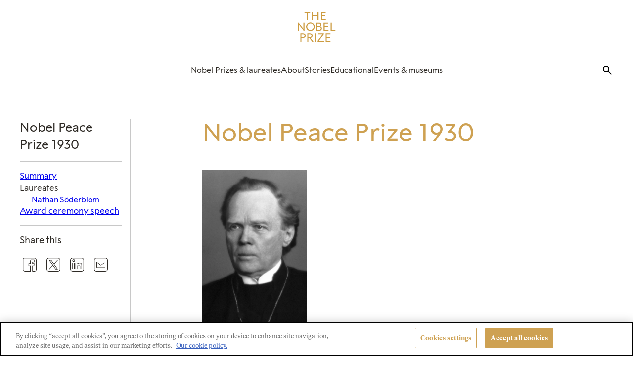

--- FILE ---
content_type: text/css
request_url: https://www.nobelprize.org/wp-content/themes/nobelprize/dist/css/frontend.css?ver=1769681006
body_size: 34850
content:
.wp-site-blocks{isolation:isolate}:root{--js-scrollbar-width:0;--font-size-1x:0.8125em;--font-size-2x:0.9375em;--font-size-3x:1.125em;--font-size-4x:1.5em;--font-size-5x:2em;--font-size-6x:2.5em;--font-size-7x:3em;--pale-smoke:#d6d1c4;--transition-speed:0.3s;--max-width-lg:1200px;--narrow-width:687px;--editor-width:1360px;--max-width-content:1440px;--gutter:1.25rem;--header-height:68px}@media (min-width:980px){:root{--header-height:176px;--gutter:2.5rem}}body{--text-color:var(--wp--preset--color--black);--button-background:var(--wp--preset--color--blue-500);--button-background-hover:var(--wp--preset--color--blue-700);--button-background-disabled:var(--wp--preset--color--black-400);--button-color:var(--wp--preset--color--white);--button-color-hover:var(--wp--preset--color--white);--button-color-disabled:var(--wp--preset--color--white);--link-color:var(--wp--preset--color--blue-500);--link-color-hover:var(--wp--preset--color--blue-700);--link-color-disabled:var(--wp--preset--color--black-400);--height-wp-admin-bar:46px}@media (min-width:782px){body{--height-wp-admin-bar:32px}}:root{--abbey:#55565a;--auChico:#8e5b52;--black:#000;--baseIncrement:8px;--burningSand:#d68a77;--copper:#bb8a35;--cornflower:#88b2e7;--dune:#2e2a25;--error:#bc1836;--fiord:#40516e;--jumbo:#8a8a8d;--lochMara:#0182c9;--nobel:#b3b2b1;--pampas:#f4f2f0;--roti:#cea152;--studio:#6648af;--westar:#e4e2df;--white:#fff;--dark-american-green:#235b4e;--dark-american-green-opacity-10:rgba(35,91,78,.102);--blue-opacity-10:rgba(1,130,201,.1);--blue-opacity-20:rgba(1,130,201,.2);--berlin-blue:#00263e;--berlin-blue-opacity-10:rgba(0,38,62,.102);--rose-doree:#dd7975;--countdown-font:"Alfred Sans Mono";--primary-font:"Alfred Sans";--secondary-font:"Alfred Serif";--nobel-gold:#cc9b40;--nobel-gold-opacity-10:rgba(204,155,64,.102);--bluish-green:#003b4a;--very-light-grey:#c8c8c8;--text-max-width:700px;--laureateNavPrimary:#612c2b;--laureate-nav-pipe:#4b1e1d;--caput-mortuum:#472426;--pale-nile-blue:#bbc6c3;--flesh-ocher:#df854f;--nobel-petrol:#002a3a;--dune-rgb:46,42,37;--color-border-primary:#c8c8c8;--color-inactive:#969492}html{box-sizing:border-box}*,:after,:before{box-sizing:inherit}a,abbr,acronym,address,applet,article,aside,audio,b,big,blockquote,body,canvas,caption,center,cite,code,dd,del,details,dfn,div,dl,dt,em,embed,fieldset,figcaption,figure,footer,form,h1,h2,h3,h4,h5,h6,header,hgroup,i,iframe,img,ins,kbd,label,legend,li,mark,menu,nav,object,ol,output,p,pre,q,ruby,s,samp,section,small,span,strike,strong,sub,summary,sup,table,tbody,td,tfoot,th,thead,time,tr,tt,u,ul,var,video{border:0;font:inherit;font-size:100%;margin:0;padding:0;vertical-align:baseline}article,aside,details,figcaption,figure,footer,header,hgroup,menu,nav,section{display:block}body{line-height:1}ol,ul{list-style:none}blockquote,q{quotes:none}blockquote:after,blockquote:before,q:after,q:before{content:"";content:none}table{border-collapse:collapse;border-spacing:0}html{line-height:1.15;-webkit-text-size-adjust:100%}body{margin:0}h1{font-size:2em;margin:.67em 0}hr{box-sizing:content-box;height:0;overflow:visible}pre{font-family:monospace;font-size:1em}a{background-color:transparent}abbr[title]{border-bottom:none;-webkit-text-decoration:underline;text-decoration:underline;-webkit-text-decoration:underline dotted;text-decoration:underline dotted}b,strong{font-weight:bolder}code,kbd,samp{font-family:monospace;font-size:1em}small{font-size:80%}sub,sup{font-size:75%;line-height:0;position:relative;vertical-align:baseline}sub{bottom:-.25em}sup{top:-.5em}img{border-style:none}button,input,optgroup,select,textarea{font-family:inherit;font-size:100%;line-height:1.15;margin:0}button,input{overflow:visible}button,select{text-transform:none}[type=button],[type=reset],[type=submit],button{-webkit-appearance:button}[type=button]::-moz-focus-inner,[type=reset]::-moz-focus-inner,[type=submit]::-moz-focus-inner,button::-moz-focus-inner{border-style:none;padding:0}[type=button]:-moz-focusring,[type=reset]:-moz-focusring,[type=submit]:-moz-focusring,button:-moz-focusring{outline:1px dotted ButtonText}fieldset{padding:.35em .75em .625em}legend{box-sizing:border-box;color:inherit;display:table;max-width:100%;padding:0;white-space:normal}progress{vertical-align:baseline}textarea{overflow:auto}[type=checkbox],[type=radio]{box-sizing:border-box;padding:0}[type=number]::-webkit-inner-spin-button,[type=number]::-webkit-outer-spin-button{height:auto}[type=search]{-webkit-appearance:textfield;outline-offset:-2px}[type=search]::-webkit-search-decoration{-webkit-appearance:none}::-webkit-file-upload-button{-webkit-appearance:button;font:inherit}details{display:block}summary{display:list-item}[hidden],template{display:none}*{-webkit-font-smoothing:antialiased;-moz-osx-font-smoothing:grayscale}html{scroll-padding-top:var(--wp--preset--spacing--150)}body{color:var(--text-color);font:normal normal 400 100%/normal var(--secondary-font);overflow-x:hidden}img{display:block;height:auto;max-width:100%}svg{fill:currentColor;flex-shrink:0}.container{margin:0 auto;max-width:var(--max-width-content);padding:0 var(--gutter)}.page-content-area{margin-top:calc(var(--baseIncrement)*7)}.page-content-area p:empty{display:none}.entry figure{margin-bottom:calc(var(--baseIncrement)*3)}.entry figure .alignnone{margin-bottom:var(--baseIncrement)}.page-section{display:flex;flex-flow:column nowrap;justify-content:space-between;margin-bottom:calc(var(--baseIncrement)*4)}@media (min-width:480px){.page-section{flex-flow:row wrap;margin-bottom:calc(var(--baseIncrement)*8)}}.page-section .page-content{flex:0 1 auto;width:100%}@media (min-width:980px){.page-section .page-content:not(.-full-width){margin:0 auto;width:var(--narrow-width)}}.page-section .page-content .table{margin-bottom:calc(var(--baseIncrement)*4)}.page-section .page-content .table:first-of-type{font-size:.9375em}.page-section .page-content .table:first-of-type p{margin-bottom:0}.page-section .page-aside{flex:0 1 auto;margin-top:calc(var(--baseIncrement)*3);order:2;width:100%}@media (min-width:980px){.page-section .page-aside:not(.-full-width){margin-top:0;order:0;width:calc(20% - var(--page-section-gap, var(--baseIncrement) * 2)/2)}}@media (min-width:768px){.content .-controlled-width{max-width:800px}}input:focus{outline:0}input:focus::-webkit-input-placeholder{color:var(--dune)}.nobel-content:after,.nobel__blocks--content:after,.page-content:after{clear:both;content:"";display:table}.nobel-content>section:where(:not(.newsletter-signup)),.nobel__blocks--content>section:where(:not(.newsletter-signup)),.page-content>section:where(:not(.newsletter-signup)){margin-bottom:calc(var(--baseIncrement)*6)}.nobel-content>section:first-child:not(.timeline):not(.search-form):not(.page-hero):not(.newsletter-signup):not(.queried-content-block),.nobel__blocks--content>section:first-child:not(.timeline):not(.search-form):not(.page-hero):not(.newsletter-signup):not(.queried-content-block),.page-content>section:first-child:not(.timeline):not(.search-form):not(.page-hero):not(.newsletter-signup):not(.queried-content-block){margin-top:calc(var(--baseIncrement)*4)}@media (min-width:480px){.nobel-content>section:first-child:not(.timeline):not(.search-form):not(.page-hero):not(.newsletter-signup):not(.queried-content-block),.nobel__blocks--content>section:first-child:not(.timeline):not(.search-form):not(.page-hero):not(.newsletter-signup):not(.queried-content-block),.page-content>section:first-child:not(.timeline):not(.search-form):not(.page-hero):not(.newsletter-signup):not(.queried-content-block){margin-top:calc(var(--baseIncrement)*8)}}.nobel-content>section:not(.timeline):not(.timeline-block):not(.search-form):not(.page-hero):not(.newsletter-signup):not(.search-page):not(.queried-content-block):not(.events-agenda):not(.most-popular-laureates--carousel):not(.featured-content-carousel):not(.np-press-release-section):not(.downloads),.nobel__blocks--content>section:not(.timeline):not(.timeline-block):not(.search-form):not(.page-hero):not(.newsletter-signup):not(.search-page):not(.queried-content-block):not(.events-agenda):not(.most-popular-laureates--carousel):not(.featured-content-carousel):not(.np-press-release-section):not(.downloads),.page-content>section:not(.timeline):not(.timeline-block):not(.search-form):not(.page-hero):not(.newsletter-signup):not(.search-page):not(.queried-content-block):not(.events-agenda):not(.most-popular-laureates--carousel):not(.featured-content-carousel):not(.np-press-release-section):not(.downloads){margin:0 auto calc(var(--baseIncrement)*6) auto;max-width:var(--max-width-content);padding-left:var(--gutter);padding-right:var(--gutter)}.nobel-content>section:not(.timeline):not(.timeline-block):not(.search-form):not(.page-hero):not(.newsletter-signup):not(.featured-content__colored):not(.np-press-release-section):not(.laureates-birthday),.nobel__blocks--content>section:not(.timeline):not(.timeline-block):not(.search-form):not(.page-hero):not(.newsletter-signup):not(.featured-content__colored):not(.np-press-release-section):not(.laureates-birthday),.page-content>section:not(.timeline):not(.timeline-block):not(.search-form):not(.page-hero):not(.newsletter-signup):not(.featured-content__colored):not(.np-press-release-section):not(.laureates-birthday){padding-bottom:0;padding-top:0}.nobel-content>section:first-child:not(.page-hero):not(.search-page):not(.queried-content-block):not(.np-press-release-section):not(.featured-content):not(.photo-gallery-container),.nobel__blocks--content>section:first-child:not(.page-hero):not(.search-page):not(.queried-content-block):not(.np-press-release-section):not(.featured-content):not(.photo-gallery-container),.page-content>section:first-child:not(.page-hero):not(.search-page):not(.queried-content-block):not(.np-press-release-section):not(.featured-content):not(.photo-gallery-container){margin-top:calc(var(--baseIncrement)*6)!important}.nobel-content>section.search-page,.nobel__blocks--content>section.search-page,.page-content>section.search-page{margin:calc(var(--baseIncrement)*4) auto calc(var(--baseIncrement)*4) auto!important;max-width:var(--max-width-content);padding-left:var(--gutter);padding-right:var(--gutter)}.nobel-content>section.search-page .pagination,.nobel__blocks--content>section.search-page .pagination,.page-content>section.search-page .pagination{margin-bottom:0}@media (min-width:980px){.nobel-content>section.search-page .pagination,.nobel__blocks--content>section.search-page .pagination,.page-content>section.search-page .pagination{margin-bottom:calc(var(--baseIncrement)*4)}}.nobel-content{padding-top:var(--header-height)}.nobel-content .nobel__blocks--content:where(:not(:has(.queried-content-block:first-of-type,.page-hero:first-of-type))){padding-top:calc(var(--baseIncrement)*3)}@media (min-width:768px){.nobel-content .nobel__blocks--content:where(:not(:has(.queried-content-block:first-of-type,.page-hero:first-of-type))){padding-top:calc(var(--baseIncrement)*6)}}.nobel-content .nobel__blocks--content>.dynamic-list,.nobel-content .nobel__blocks--content>[class^=wp-block]:not(.alignfull),.nobel-content .nobel__blocks--content>h1,.nobel-content .nobel__blocks--content>h2,.nobel-content .nobel__blocks--content>h3,.nobel-content .nobel__blocks--content>h4,.nobel-content .nobel__blocks--content>h5,.nobel-content .nobel__blocks--content>h6,.nobel-content .nobel__blocks--content>ol,.nobel-content .nobel__blocks--content>p,.nobel-content .nobel__blocks--content>ul{margin:0 auto calc(var(--baseIncrement)*3);max-width:var(--max-width-content);padding:0 var(--gutter)}.nobel-content .nobel__blocks--content>ol,.nobel-content .nobel__blocks--content>ul{padding-left:3em}form input,form select{font-family:var(--wp--custom--font-variant--paragraph--small--font-family);font-size:var(--wp--custom--font-variant--paragraph--small--font-size,initial);line-height:var(--wp--custom--font-variant--paragraph--small--line-height,initial);transition:color .3s ease}form input[type=email],form input[type=tel],form input[type=text]{border:1px solid var(--color-border-primary);height:var(--wp--preset--spacing--90);padding:var(--wp--preset--spacing--40)}form input[type=email]:disabled,form input[type=tel]:disabled,form input[type=text]:disabled,form select:disabled{background:none;border-color:var(--color-inactive);color:var(--color-inactive);pointer-events:none}form input:focus,form input:focus-visible,form select:focus,form select:focus-visible{border-color:var(--black)}.input-select{-webkit-appearance:none;-moz-appearance:none;appearance:none;background-image:url("data:image/svg+xml;charset=utf-8,%3Csvg xmlns='http://www.w3.org/2000/svg' width='24' height='24' fill='none'%3E%3Cpath fill='%232E2A25' d='m12 13.292 4.6-4.6.708.708L12 14.708 6.692 9.4l.708-.708z'/%3E%3C/svg%3E");background-position:calc(100% - var(--wp--preset--spacing--30));background-repeat:no-repeat;border:1px solid var(--wp--preset--color--nobel-gold);font-family:var(--wp--preset--font-family--primary);margin-bottom:var(--wp--preset--spacing--30);margin-top:var(--wp--preset--spacing--30);padding:var(--wp--preset--spacing--30) var(--wp--preset--spacing--80) var(--wp--preset--spacing--30) var(--wp--preset--spacing--30);width:100%}body,html{-webkit-font-smoothing:antialiased;-moz-osx-font-smoothing:grayscale}body{font-family:var(--wp--custom--font-variant--paragraph--medium--font-family);font-size:var(--wp--custom--font-variant--paragraph--medium--font-size,initial);line-height:var(--wp--custom--font-variant--paragraph--medium--line-height,initial)}pre{background:var(--westar);margin-bottom:calc(var(--baseIncrement)*3);padding:calc(var(--baseIncrement)*3);white-space:pre-wrap}q{quotes:"“" "”" "‘" "’"}q:before{content:open-quote}q:after{content:close-quote}h1,h2,h3,h4,h5,h6,p{text-align:left;text-rendering:optimizeLegibility;text-transform:none}h1,h2,h3,h4,h5,h6{margin-top:0}:where(h1,h2,h3,h4,h5,h6):has(em,i) em,:where(h1,h2,h3,h4,h5,h6):has(em,i) i{font-family:inherit}.h1,h1{font-family:var(--wp--custom--font-variant--heading--1--font-family);font-family:var(--primary-font);font-size:var(--wp--custom--font-variant--heading--1--font-size,initial);line-height:var(--wp--custom--font-variant--heading--1--line-height,initial)}.h2,h2{font-family:var(--wp--custom--font-variant--heading--2--font-family);font-family:var(--primary-font);font-size:var(--wp--custom--font-variant--heading--2--font-size,initial);line-height:var(--wp--custom--font-variant--heading--2--line-height,initial)}.h3,h3{font-family:var(--wp--custom--font-variant--heading--3--font-family);font-family:var(--primary-font);font-size:var(--wp--custom--font-variant--heading--3--font-size,initial);line-height:var(--wp--custom--font-variant--heading--3--line-height,initial)}.h4,h4{font-family:var(--wp--custom--font-variant--heading--4--font-family);font-family:var(--primary-font);font-size:var(--wp--custom--font-variant--heading--4--font-size,initial);line-height:var(--wp--custom--font-variant--heading--4--line-height,initial)}.h5,h5{font-family:var(--wp--custom--font-variant--heading--5--font-family);font-family:var(--primary-font);font-size:var(--wp--custom--font-variant--heading--5--font-size,initial);line-height:var(--wp--custom--font-variant--heading--5--line-height,initial)}.h6,h6{font-family:var(--wp--custom--font-variant--heading--6--font-family);font-family:var(--primary-font);font-size:var(--wp--custom--font-variant--heading--6--font-size,initial);line-height:var(--wp--custom--font-variant--heading--6--line-height,initial)}em,i{font-family:var(--secondary-font);font-style:italic}.entry p{margin-bottom:calc(var(--baseIncrement)*3)}.-withalfred{font-family:var(--primary-font)}.withivar{font-family:var(--secondary-font)}.smalltext{font-size:.9375rem}.caption,.copy,.copyright,.credit,.smalltext{font-family:var(--primary-font);text-align:left}.caption,.copy,.copyright,.credit{color:var(--jumbo);font-size:.8125rem}.text_link{font-family:var(--secondary-font)}.ingress,.quote{border-bottom:1px solid var(--westar);border-top:1px solid var(--westar);font-size:1.25rem;padding:calc(var(--baseIncrement)*3) 0}blockquote{margin-bottom:calc(var(--baseIncrement)*3);padding-left:calc(var(--baseIncrement)*3)}blockquote p:last-child{margin-bottom:0}blockquote .quote{border:0;padding:0}code{font:inherit}.ingress{font-size:1.375rem}.dropcap{color:var(--roti);float:left;font-family:var(--primary-font);font-size:calc(var(--baseIncrement)*11);line-height:.9;padding-right:var(--baseIncrement);padding-top:0}.dropcap.-serif{font-family:var(--secondary-font)}.has-drop-cap:not(:focus):first-letter{color:var(--roti);float:left;font-family:var(--primary-font);font-size:calc(var(--baseIncrement)*11);line-height:.9;padding-right:var(--baseIncrement);padding-top:0}button:where(:not(.components-button)){align-items:center;background:none;border:0;cursor:pointer;display:inline-flex;justify-content:center;text-align:center}.btn,.wp-block-button__link{background-color:var(--button-background);border:none;border-radius:0;color:var(--button-color);cursor:pointer;display:inline-flex;font-family:var(--wp--custom--font-variant--button--small--font-family);font-size:var(--wp--custom--font-variant--button--small--font-size,initial);line-height:var(--wp--custom--font-variant--button--small--line-height,initial);padding:var(--wp--preset--spacing--30) var(--wp--preset--spacing--50);-webkit-text-decoration:none;text-decoration:none;transition:background-color var(--transition-speed),color var(--transition-speed)}.btn:focus,.btn:hover,.wp-block-button__link:focus,.wp-block-button__link:hover{background-color:var(--button-background-hover);color:var(--button-color-hover);-webkit-text-decoration:none;text-decoration:none}.btn:disabled,.wp-block-button__link:disabled{background-color:var(--button-background-disabled);color:var(--button-color-disabled);cursor:not-allowed;pointer-events:none}.btn.is-style-large,.wp-block-button.is-style-large .wp-block-button__link{background-color:var(--button-background);border:none;border-radius:0;color:var(--button-color);cursor:pointer;display:inline-flex;font-family:var(--wp--custom--font-variant--button--small--font-family);font-family:var(--wp--custom--font-variant--button--large--font-family);font-size:var(--wp--custom--font-variant--button--small--font-size,initial);font-size:var(--wp--custom--font-variant--button--large--font-size,initial);line-height:var(--wp--custom--font-variant--button--small--line-height,initial);line-height:var(--wp--custom--font-variant--button--large--line-height,initial);padding:var(--wp--preset--spacing--30) var(--wp--preset--spacing--50);padding:var(--wp--preset--spacing--40) var(--wp--preset--spacing--60);-webkit-text-decoration:none;text-decoration:none;transition:background-color var(--transition-speed),color var(--transition-speed)}.btn.is-style-large:focus,.btn.is-style-large:hover,.wp-block-button.is-style-large .wp-block-button__link:focus,.wp-block-button.is-style-large .wp-block-button__link:hover{background-color:var(--button-background-hover);color:var(--button-color-hover);-webkit-text-decoration:none;text-decoration:none}.btn.is-style-large:disabled,.wp-block-button.is-style-large .wp-block-button__link:disabled{background-color:var(--button-background-disabled);color:var(--button-color-disabled);cursor:not-allowed;pointer-events:none}.wp-block-button:where(.is-style-link,.is-style-link-secondary,.is-style-link-tertiary) .wp-block-button__link{background-color:var(--button-background);border:none;border-radius:0;color:var(--button-color);cursor:pointer;display:inline-flex;font-family:var(--wp--custom--font-variant--button--small--font-family);font-size:var(--wp--custom--font-variant--button--small--font-size,initial);line-height:var(--wp--custom--font-variant--button--small--line-height,initial);padding:var(--wp--preset--spacing--30) var(--wp--preset--spacing--50);-webkit-text-decoration:none;text-decoration:none;transition:background-color var(--transition-speed),color var(--transition-speed);--button-color:var(--link-color);--button-color-hover:var(--link-color-hover);-webkit-appearance:none;-moz-appearance:none;appearance:none;background:none;border:0;font-size:inherit;padding:0}.wp-block-button:where(.is-style-link,.is-style-link-secondary,.is-style-link-tertiary) .wp-block-button__link:focus,.wp-block-button:where(.is-style-link,.is-style-link-secondary,.is-style-link-tertiary) .wp-block-button__link:hover{background-color:var(--button-background-hover);color:var(--button-color-hover);-webkit-text-decoration:none;text-decoration:none}.wp-block-button:where(.is-style-link,.is-style-link-secondary,.is-style-link-tertiary) .wp-block-button__link:disabled{background-color:var(--button-background-disabled);color:var(--button-color-disabled);cursor:not-allowed;pointer-events:none}.wp-block-button:where(.is-style-link,.is-style-link-secondary,.is-style-link-tertiary) .wp-block-button__link:focus,.wp-block-button:where(.is-style-link,.is-style-link-secondary,.is-style-link-tertiary) .wp-block-button__link:hover{background:none;-webkit-text-decoration:underline;text-decoration:underline}.wp-block-button:where(.is-style-link,.is-style-link-secondary,.is-style-link-tertiary) .wp-block-button__link:disabled{background:none;color:var(--button-background-disabled)}.btn.is-style-link-secondary,.wp-block-button.is-style-link-secondary .wp-block-button__link{background-color:var(--button-background);border:none;border-radius:0;color:var(--button-color);cursor:pointer;display:inline-flex;font-family:var(--wp--custom--font-variant--button--small--font-family);font-size:var(--wp--custom--font-variant--button--small--font-size,initial);line-height:var(--wp--custom--font-variant--button--small--line-height,initial);padding:var(--wp--preset--spacing--30) var(--wp--preset--spacing--50);-webkit-text-decoration:none;text-decoration:none;transition:background-color var(--transition-speed),color var(--transition-speed);--button-color:var(--link-color);--button-color-hover:var(--link-color-hover);-webkit-appearance:none;-moz-appearance:none;appearance:none;background:none;border:0;font-size:inherit;padding:0;--button-color:var(--text-color);--button-color-hover:var(--wp--preset--color--nobel-gold)}.btn.is-style-link-secondary:focus,.btn.is-style-link-secondary:hover,.wp-block-button.is-style-link-secondary .wp-block-button__link:focus,.wp-block-button.is-style-link-secondary .wp-block-button__link:hover{background-color:var(--button-background-hover);color:var(--button-color-hover);-webkit-text-decoration:none;text-decoration:none}.btn.is-style-link-secondary:disabled,.wp-block-button.is-style-link-secondary .wp-block-button__link:disabled{background-color:var(--button-background-disabled);color:var(--button-color-disabled);cursor:not-allowed;pointer-events:none}.btn.is-style-link-secondary:focus,.btn.is-style-link-secondary:hover,.wp-block-button.is-style-link-secondary .wp-block-button__link:focus,.wp-block-button.is-style-link-secondary .wp-block-button__link:hover{background:none;-webkit-text-decoration:underline;text-decoration:underline}.btn.is-style-link-secondary:disabled,.wp-block-button.is-style-link-secondary .wp-block-button__link:disabled{background:none;color:var(--button-background-disabled)}.btn.is-style-link-tertiary,.wp-block-button.is-style-link-tertiary .wp-block-button__link{background-color:var(--button-background);border:none;border-radius:0;color:var(--button-color);cursor:pointer;display:inline-flex;font-family:var(--wp--custom--font-variant--button--small--font-family);font-size:var(--wp--custom--font-variant--button--small--font-size,initial);line-height:var(--wp--custom--font-variant--button--small--line-height,initial);padding:var(--wp--preset--spacing--30) var(--wp--preset--spacing--50);-webkit-text-decoration:none;text-decoration:none;transition:background-color var(--transition-speed),color var(--transition-speed);--button-color:var(--link-color);--button-color-hover:var(--link-color-hover);-webkit-appearance:none;-moz-appearance:none;appearance:none;background:none;border:0;font-size:inherit;padding:0;--button-color:var(--wp--preset--color--white);--button-color-hover:var(--wp--preset--color--white)}.btn.is-style-link-tertiary:focus,.btn.is-style-link-tertiary:hover,.wp-block-button.is-style-link-tertiary .wp-block-button__link:focus,.wp-block-button.is-style-link-tertiary .wp-block-button__link:hover{background-color:var(--button-background-hover);color:var(--button-color-hover);-webkit-text-decoration:none;text-decoration:none}.btn.is-style-link-tertiary:disabled,.wp-block-button.is-style-link-tertiary .wp-block-button__link:disabled{background-color:var(--button-background-disabled);color:var(--button-color-disabled);cursor:not-allowed;pointer-events:none}.btn.is-style-link-tertiary:focus,.btn.is-style-link-tertiary:hover,.wp-block-button.is-style-link-tertiary .wp-block-button__link:focus,.wp-block-button.is-style-link-tertiary .wp-block-button__link:hover{background:none;-webkit-text-decoration:underline;text-decoration:underline}.btn.is-style-link-tertiary:disabled,.wp-block-button.is-style-link-tertiary .wp-block-button__link:disabled{background:none;color:var(--button-background-disabled)}.toggle{-webkit-appearance:none;-moz-appearance:none;appearance:none;border:none;border-radius:none;box-shadow:none;cursor:pointer;display:inline-block;font-size:0;height:24px;margin:0;overflow:hidden;padding:0;position:relative;text-indent:-9999px;transition:background .3s;width:18px}.toggle.active>span{background:none}.toggle.active>span:after,.toggle.active>span:before{transition-delay:0,.3s}.toggle.active>span:before{top:0;transform:rotate(45deg)}.toggle.active>span:after{bottom:0;transform:rotate(-45deg)}.toggle span{right:0;top:12px;transition:background .3s}.toggle span,.toggle span:after,.toggle span:before{background-color:var(--black);display:block;height:2px;left:0;position:absolute}.toggle span:after,.toggle span:before{content:"";transition-delay:.3s,0;transition-duration:.3s,.3s;width:100%}.toggle span:before{top:6px;transition-property:top,transform}.toggle span:after{bottom:6px;transition-property:bottom,transform}.toggle-close{-webkit-appearance:none;-moz-appearance:none;appearance:none;border:none;border-radius:none;box-shadow:none;cursor:pointer;display:inline-block;font-size:0;height:30px;margin:0;overflow:hidden;padding:0;position:relative;text-indent:-9999px;transition:background .3s;width:20px}.toggle-close span{display:block;height:2px;left:1px;position:absolute;right:1px;top:10px;transition:background 0 .3s}.toggle-close span:after,.toggle-close span:before{background-color:var(--black);content:"";display:block;height:2px;left:0;position:absolute;width:100%}.toggle-close span:before{top:0;transform:rotate(45deg)}.toggle-close span:after{bottom:0;transform:rotate(-45deg)}a:where(:not(.components-external-link)){background:none;border:0;color:var(--link-color);cursor:pointer;padding:0;-webkit-text-decoration:none;text-decoration:none;transition:color var(--transition-speed)}a:where(:not(.components-external-link)):focus,a:where(:not(.components-external-link)):hover{color:var(--link-color-hover);-webkit-text-decoration:underline;text-decoration:underline}.site-logo{margin:0 auto;text-align:center}.site-logo a{align-items:center;color:var(--wp--preset--color--nobel-gold);display:inline-flex;font-family:var(--primary-font);-webkit-text-decoration:none;text-decoration:none;text-transform:uppercase;transition:opacity var(--transition-speed)}.site-logo a:focus,.site-logo a:hover{opacity:.7}.related-information{display:flex;flex-direction:column;flex-wrap:wrap;justify-content:space-between}@media (min-width:768px){.related-information{flex-direction:row;flex-wrap:nowrap}}.related-information>.entry-content-wrapped,.related-information>.sidebar-content{flex:0 1 auto}.related-information>.sidebar-content{font-family:var(--primary-font);width:100%}@media (min-width:768px){.related-information>.sidebar-content{width:calc(40% - var(--baseIncrement)*2)}}.related-information>.sidebar-content p{font-size:.9375em}.related-information>.entry-content-wrapped{width:100%}@media (min-width:768px){.related-information>.entry-content-wrapped{width:calc(60% - var(--baseIncrement)*2)}}.full-width{left:50%;margin-left:-50vw;margin-right:-50vw;position:relative;right:50%;width:100vw}@media (min-width:980px){.full-width{left:31.9%}}@media (min-width:1200px){.full-width{left:32%}}.full-width figcaption{margin:0 auto;max-width:var(--max-width-content);padding:0 1em}@media print{body{background-color:var(--white);font-family:Georgia,serif;font-size:10pt!important;margin:0;-webkit-print-color-adjust:exact;print-color-adjust:exact}*,body{color:var(--black)!important}img,svg,table{page-break-inside:avoid;-moz-column-break-inside:avoid;break-inside:avoid}a img{border:none}a{color:var(--black)!important;-webkit-text-decoration:none;text-decoration:none}h1{font-size:22pt!important}.site-banner .site-banner-logo{margin:0 auto}.back-to-top,.explore-laureates.page-section,.footer,.mobile-nav,.mobile-search,.newsletter-signup,.opinion-stage,.ot-floating-button,.page-aside,.recommended-content,.search-form,.site-footer,.site-main-navigation,.sticky-navigation,.text_link,.to-top{display:none!important}.article-grid{page-break-inside:avoid;-moz-column-break-inside:avoid;break-inside:avoid}.article-grid .content-item.is-card-style .content-item__excerpt,.article-grid .content-item.is-card-style .content-item__meta-item,.article-grid .content-item.is-card-style .content-item__tag,.article-grid .content-item.is-card-style .content-item__title-link,.article-grid .content-item.is-card-style p{color:var(--white)!important}.article-grid .-halfwidth-b{width:calc(50% - var(--baseIncrement)*2)}.article-grid .-one-third{width:calc(33.3333% - var(--baseIncrement)*8/3)}.queried-content-block{page-break-inside:avoid;-moz-column-break-inside:avoid;break-inside:avoid}.queried-content-block .content-item.is-card-style .content-item__excerpt,.queried-content-block .content-item.is-card-style .content-item__meta-item,.queried-content-block .content-item.is-card-style .content-item__tag,.queried-content-block .content-item.is-card-style .content-item__title-link,.queried-content-block .content-item.is-card-style p{color:var(--white)!important}.queried-content-block .is-grid-layout{display:grid}.queried-content-block .is-grid-layout--2,.queried-content-block .is-grid-layout--4{grid-template-columns:repeat(2,1fr)}.queried-content-block .is-grid-layout--3,.queried-content-block .is-grid-layout--6{grid-template-columns:repeat(3,1fr)}.queried-content-block .content-media:after{display:none}}.screen-reader-text{border:0;clip:rect(1px,1px,1px,1px);clip-path:inset(50%);height:1px;margin:-1px;overflow:hidden;padding:0;position:absolute!important;width:1px;word-wrap:normal!important}.screen-reader-text:focus{background-color:var(--westar);clip:auto!important;clip-path:none;color:var(--dune);display:block;font-size:1em;height:auto;left:5px;line-height:normal;padding:15px 23px 14px;-webkit-text-decoration:none;text-decoration:none;top:5px;width:auto;z-index:100000}.flip{transform:rotate(180deg);transform-origin:center}.border-bottom{border-bottom:.5px solid var(--color-border-primary)}.border-top{border-top:.5px solid var(--color-border-primary)}.modern{color:var(--dune);font-family:var(--primary-font);margin-bottom:calc(var(--baseIncrement)*3)}.text-uppercase{text-transform:uppercase}.has-text-color.has-heading-highlight-color{color:var(--roti)}.no-js [id=main-navigation-js]:target{opacity:1;visibility:visible}.no-js noscript [id=mobile-close-js]{display:block}.no-js [id=search-mobile-trigger-js]{display:none}.no-js .site-main-navigation{margin-top:-1px;padding-left:0;position:fixed;width:100%;z-index:99}@media (min-width:768px){.no-js .site-main-navigation{margin-top:0;padding-left:1em;position:static}}.no-js .site-main-navigation>.main-menu{border-top:1px solid var(--westar);width:100%}@media (min-width:768px){.no-js .site-main-navigation>.main-menu{border-top:0}}.no-js .site-main-navigation>.search-trigger{display:none}.no-js .site-main-navigation>.main-menu li .sub-menu{display:block;opacity:1;position:static;visibility:visible}@media (min-width:768px){.no-js .site-main-navigation>.main-menu li .sub-menu{opacity:0;position:absolute;visibility:hidden}.no-js .site-main-navigation>.main-menu li:hover .sub-menu{opacity:1;visibility:visible}}.no-js .sub-navigation section[id=dropdown-menu-js]{opacity:0;visibility:hidden}.no-js .sub-navigation button[id=dropdown-js]{cursor:pointer}.no-js .sub-navigation button[id=dropdown-js]:focus{pointer-events:none}.no-js .sub-navigation button[id=dropdown-js]:focus+section[id=dropdown-menu-js]{opacity:1;visibility:visible}.no-js .explore-laureates .incrementor>[type=button]{display:none}.no-js .explore-laureates .incrementor>[type=text]{border-left:1px solid var(--westar);border-right:1px solid var(--westar)}.no-js .header-search-form{max-height:56px;opacity:1;position:static;visibility:visible}@media (min-width:768px){.no-js .header-search-form{border-top:1px solid var(--westar)}}.no-js .header-search>.input{width:95%}.no-js .tabs>.tabnavigation,.no-js [id=search-close-trigger-js]{display:none}.no-js .tabs .tabcontent{display:block;margin-bottom:calc(var(--baseIncrement)*2)}.no-js .carousel.-article>div{margin-bottom:calc(var(--baseIncrement)*3)}.no-js .timeline-navigation,.no-js .timeline-view-list{display:none}[id=noscript-list] h3,[id=noscript-list] ol{margin:0 auto;max-width:var(--max-width-content);padding:calc(var(--baseIncrement)*5) calc(var(--baseIncrement)*2) 0 calc(var(--baseIncrement)*2)}[id=noscript-list] ol{display:flex;flex-direction:column;justify-content:space-between}@media (min-width:768px){[id=noscript-list] ol{flex-direction:row}}[id=noscript-list] ol li a{font-family:var(--primary-font)}.site-header{align-items:center;background-color:var(--white);border-bottom:.5px solid var(--color-border-primary);display:flex;height:var(--header-height);justify-content:center;position:fixed;top:0;transition:height var(--transition-speed);width:100%;z-index:105}@media (min-width:768px){.site-header{padding-bottom:0;padding-top:0}}@media (min-width:600px){.site-header{top:var(--wp-admin--admin-bar--height,0)}}@media (max-width:782px){body.admin-bar .site-header{top:var(--wp-admin--admin-bar--height,0)}}.has-sticky-header{--header-height:68px}.site-header--sticky .site-banner:after{display:none}.site-header--sticky .site-header__wrapper{flex-flow:row nowrap}.site-header--sticky .site-logo-icon--big{display:none!important}.site-header--sticky .site-logo-icon--small{display:block!important}.site-banner{align-items:center;display:flex;flex:1;flex-flow:row nowrap;justify-content:space-between;position:relative}@media (min-width:768px){.site-banner{padding-bottom:var(--wp--preset--spacing--50);padding-top:var(--wp--preset--spacing--50)}}@media (min-width:980px){.site-banner:after{border-bottom:.5px solid var(--color-border-primary);bottom:0;content:"";display:block;left:50%;max-width:100vw;position:absolute;right:0;top:auto;transform:translateX(-50%);width:100vw}}.site-banner .site-logo{align-items:center;display:flex}.site-banner .site-banner-logo{text-align:center}.site-banner .mobile-actions{align-items:center;display:flex;gap:calc(var(--baseIncrement)*2.5)}.site-banner .site-logo-icon--big{display:none}@media (min-width:980px){.site-banner .site-logo-icon--big{display:block}.site-banner .mobile-nav,.site-banner .mobile-search,.site-banner .site-logo-icon--small{display:none}}.site-header__wrapper{align-items:center;background:var(--wp--preset--color--white);display:flex;flex-flow:row nowrap;flex-grow:1;height:100%}@media (min-width:980px){.site-header__wrapper{border-bottom:0;flex-flow:column nowrap}}.site-main-navigation{background:var(--white);height:calc(100vh - var(--header-height));height:calc(100dvh - var(--header-height));left:0;opacity:0;overflow:auto;padding:0;position:absolute;top:var(--header-height);transition:all var(--transition-speed) ease-in-out;visibility:hidden;width:100%;z-index:-1}@media (min-width:980px){.site-main-navigation{border-top:0}}.site-main-navigation.active{opacity:1;visibility:visible;z-index:100}@media (min-width:980px){.site-main-navigation{align-items:center;background:none;display:flex;flex-flow:row nowrap;height:100%;opacity:1;overflow:visible;overflow:initial;padding-top:0;position:relative;top:auto;visibility:visible;z-index:3}}.site-main-navigation ul{list-style:none;margin:0;padding-left:0}.site-main-navigation li{margin:0}.site-main-navigation .main-menu{color:var(--dune);display:flex;flex-flow:column nowrap;font-family:var(--primary-font);font-size:1.125rem;position:relative;z-index:100}@media (min-width:980px){.site-main-navigation .main-menu{align-content:center;display:flex;flex-flow:row nowrap;font-size:1rem;gap:var(--wp--preset--spacing--30);height:100%;justify-content:center;padding-top:0;place-content:center;width:100%}.site-main-navigation .main-menu .menu-item-link--no-hover:hover{color:var(--dune);cursor:default}}.site-main-navigation .main-menu>li{position:relative}@media (min-width:980px){.site-main-navigation .main-menu>li:focus>.sub-menu,.site-main-navigation .main-menu>li:hover>.sub-menu{transform:translateZ(0)}.site-main-navigation .main-menu>li{align-items:center;display:flex;flex-wrap:wrap;height:100%}}.site-main-navigation .main-menu>li:before{border-bottom:1px solid var(--color-border-primary);bottom:0;content:"";left:var(--gutter);position:absolute;width:calc(100% - var(--gutter)*2)}@media (min-width:980px){.site-main-navigation .main-menu>li:before{display:none}}.site-main-navigation .main-menu>li.menu-item-has-children.active .sub-menu{display:block;margin-bottom:var(--baseIncrement);margin-top:calc(var(--baseIncrement)*-1);opacity:1;visibility:visible}@media (min-width:980px){.site-main-navigation .main-menu>li.menu-item-has-children.active .sub-menu{margin-bottom:0;margin-top:0}}.site-main-navigation .main-menu>li.menu-item-has-children:after{background:url("data:image/svg+xml;charset=utf-8,%3Csvg xmlns='http://www.w3.org/2000/svg' width='24' height='24' fill='none'%3E%3Cpath fill='%232E2A25' d='m11.796 12.6 4.6-4.6 1.4 1.4-6 6-6-6 1.4-1.4z'/%3E%3C/svg%3E") no-repeat 50%;background-size:cover;content:"";display:inline-block;height:24px;position:absolute;right:var(--gutter);top:calc(var(--baseIncrement)*2);transition:transform .15s ease-in-out;width:24px;z-index:103}@media (min-width:980px){.site-main-navigation .main-menu>li.menu-item-has-children:after{display:none}}.site-main-navigation .main-menu>li.searchform{display:none}@media (min-width:980px){.site-main-navigation .main-menu>li.searchform{align-items:center;display:flex;position:absolute;right:0}}.site-main-navigation .main-menu>li.menu-item-has-children.active:after{transform:rotate(-180deg)}.site-main-navigation .main-menu>li.menu-item-has-children.active>a{color:var(--wp--preset--color--nobel-gold)}.site-main-navigation .main-menu>li a{color:var(--dune);display:inline-block;padding:calc(var(--baseIncrement)*2) calc(var(--baseIncrement)*2.5);-webkit-text-decoration:none;text-decoration:none}@media (min-width:980px){.site-main-navigation .main-menu>li a{padding:0}}.site-main-navigation .main-menu>li a:focus,.site-main-navigation .main-menu>li a:hover{color:var(--roti)}@media (min-width:980px){.site-main-navigation .main-menu>li:last-child .sub-menu{right:0}.site-main-navigation .main-menu>li>.sub-menu{padding:calc(var(--baseIncrement)*2) 0}}.site-main-navigation .main-menu>li .sub-menu{display:none;margin-top:0;opacity:0;transition:visibility var(--transition-speed) ease-in-out,opacity var(--transition-speed) ease-in-out,transform var(--transition-speed) ease-in-out;visibility:hidden}.site-main-navigation .main-menu>li .sub-menu ul{padding-left:calc(var(--baseIncrement)*2)}@media (min-width:980px){.site-main-navigation .main-menu>li .sub-menu{background-color:var(--wp--preset--color--white);box-sizing:border-box;display:block;left:-999em;margin-top:0;position:absolute;top:100%;width:242px;z-index:101}.site-main-navigation .main-menu>li .sub-menu ul{background-color:var(--pampas);margin-bottom:var(--baseIncrement);margin-top:var(--baseIncrement);padding-bottom:var(--baseIncrement);padding-left:0;padding-top:var(--baseIncrement);position:relative;top:auto}}.site-main-navigation .main-menu>li .sub-menu>li{position:relative}.site-main-navigation .main-menu>li .sub-menu>li>a{font-size:1rem;padding-bottom:var(--baseIncrement);padding-left:calc(var(--baseIncrement)*4.5);padding-right:calc(var(--baseIncrement)*4.5);padding-top:var(--baseIncrement)}@media (min-width:980px){.site-main-navigation .main-menu>li .sub-menu>li>a{display:block;font-size:.9375rem;padding-left:calc(var(--baseIncrement)*3);padding-right:calc(var(--baseIncrement)*3)}}.site-main-navigation .main-menu li:focus .sub-menu,.site-main-navigation .main-menu li:hover .sub-menu{opacity:1;visibility:visible}.site-main-navigation .main-menu li:focus .sub-menu ul,.site-main-navigation .main-menu li:hover .sub-menu ul{left:0}@media (min-width:980px){.site-main-navigation .main-menu>.menu-item>.sub-menu{box-shadow:0 4px 4px 0 rgba(0,0,0,.25);left:0;transform:translate3d(0,-20px,0)}}.site-main-navigation .main-menu li a:focus+.sub-menu{opacity:1;visibility:visible}.site-main-navigation .main-menu li a:focus+.sub-menu li:hover>ul{left:100%}@media (min-width:980px){.site-main-navigation .main-menu li a:active+.sub-menu,.site-main-navigation .main-menu li a:focus+.sub-menu,.site-main-navigation .main-menu li.sub-menu-active a+.sub-menu{opacity:1;visibility:visible}}.sub-navigation{background:var(--auChico);padding:calc(var(--baseIncrement)*2) 0;position:relative;z-index:2}.sub-navigation button{align-items:center;color:var(--white);display:flex;font-family:var(--primary-font);font-size:1rem;justify-content:space-between;padding:0;width:100%}.sub-navigation button svg{display:inline-block;fill:currentColor;height:1em;position:relative;top:-.0625em;transition:transform .25s ease-in;vertical-align:middle;width:1em}.sub-navigation button:focus{color:var(--burningSand);outline:0}.sub-navigation button.active svg{transform:rotate(180deg)}.sticky-navigation{height:52px}.sticky{left:0;position:fixed;right:0;top:0;width:100%;z-index:107}@media (min-width:980px){.admin-bar .sticky{top:32px}}.sub-navigation-dropdown{background:var(--auChico);border-top:1px solid hsla(0,0%,100%,.2);left:0;opacity:0;overflow:hidden;padding-left:calc(var(--baseIncrement)*2);padding-right:calc(var(--baseIncrement)*2);padding-top:calc(var(--baseIncrement)*3);position:absolute;right:0;top:100%;transition:all .5s ease-in-out;visibility:hidden;z-index:100}@media (min-width:980px){.sub-navigation-dropdown{padding:0}}.sub-navigation-dropdown .sub-navigation-wrapper{display:flex;flex-direction:column;flex-wrap:wrap;margin:0 auto;max-width:var(--max-width-content)}@media (min-width:980px){.sub-navigation-dropdown .sub-navigation-wrapper{flex-direction:row;flex-wrap:nowrap}}.sub-navigation-dropdown .sub-navigation-menu{flex:0 1 auto;width:100%}@media (min-width:980px){.sub-navigation-dropdown .sub-navigation-menu{margin-bottom:calc(var(--baseIncrement)*4);margin-top:calc(var(--baseIncrement)*3);width:calc(33% - var(--baseIncrement)*2)}}.sub-navigation-dropdown .sub-navigation-menu>li{margin-bottom:calc(var(--baseIncrement)*2)}.sub-navigation-dropdown .sub-navigation-menu>li a{color:var(--white);font-family:var(--primary-font);font-size:1rem;line-height:1.3;padding:8px 0;-webkit-text-decoration:none;text-decoration:none}.sub-navigation-dropdown .sub-navigation-menu>li a:focus,.sub-navigation-dropdown .sub-navigation-menu>li a:hover{color:var(--burningSand)}@media (min-width:980px){.sub-navigation-dropdown .sub-navigation-menu>li+li{margin-top:calc(var(--baseIncrement)*3)}}.sub-navigation-dropdown.active{opacity:1;visibility:visible}.laureate .sticky-navigation,.laureate-content-type .sticky-navigation,.prize-content-type .sticky-navigation{background:var(--laureateNavPrimary);height:50px}.laureate .prizes-nav-collection .prizes-nav-top-tier .category-title,.laureate-content-type .prizes-nav-collection .prizes-nav-top-tier .category-title,.prize-content-type .prizes-nav-collection .prizes-nav-top-tier .category-title{color:var(--white)}.laureate .prizes-nav-collection .prizes-nav-top-tier .category-title a,.laureate-content-type .prizes-nav-collection .prizes-nav-top-tier .category-title a,.prize-content-type .prizes-nav-collection .prizes-nav-top-tier .category-title a{color:inherit}.laureate .prizes-nav-collection .prizes-nav-top-tier .category-title a:focus,.laureate .prizes-nav-collection .prizes-nav-top-tier .category-title a:hover,.laureate-content-type .prizes-nav-collection .prizes-nav-top-tier .category-title a:focus,.laureate-content-type .prizes-nav-collection .prizes-nav-top-tier .category-title a:hover,.prize-content-type .prizes-nav-collection .prizes-nav-top-tier .category-title a:focus,.prize-content-type .prizes-nav-collection .prizes-nav-top-tier .category-title a:hover{color:var(--roti)}.prizes-nav-collection{background:transparent;padding:0}.prizes-nav-collection.sticky{background:transparent}.prizes-nav-collection .prizes-nav-top-tier{align-items:center;display:flex;height:50px;justify-content:space-between}@media (min-width:980px){.prizes-nav-collection .prizes-nav-top-tier{justify-content:normal}}.prizes-nav-collection .prizes-nav-top-tier li{align-items:center;border-left:1px solid var(--laureate-nav-pipe);color:#c99392;display:inline-flex;height:100%}@media (min-width:980px){.prizes-nav-collection .prizes-nav-top-tier li{min-width:210px}}.prizes-nav-collection .prizes-nav-top-tier li:last-of-type{border-right:1px solid var(--laureate-nav-pipe)}.prizes-nav-collection .prizes-nav-top-tier li .category-title{color:#c99392;font-family:var(--primary-font);font-size:.8em;padding:1em .5em}@media (min-width:980px){.prizes-nav-collection .prizes-nav-top-tier li .category-title{font-size:1em;padding:1em 1.5rem}}.prizes-nav-collection .prizes-nav-top-tier li .category-title a{color:inherit;font-family:var(--primary-font);font-size:inherit}.prizes-nav-collection .prizes-nav-top-tier li .category-title a:focus,.prizes-nav-collection .prizes-nav-top-tier li .category-title a:hover{color:var(--white)}.prizes-nav-collection .prizes-nav-top-tier li .button{background:transparent;height:100%;padding:1em .5em;position:relative;transition:background .15s ease-in-out}@media (min-width:980px){.prizes-nav-collection .prizes-nav-top-tier li .button{padding:1em 1.5rem}}.prizes-nav-collection .prizes-nav-top-tier li .button .dropdown-js-explore{display:inline-block;font-size:.8em;vertical-align:middle}@media (min-width:980px){.prizes-nav-collection .prizes-nav-top-tier li .button .dropdown-js-explore{display:none}}.prizes-nav-collection .prizes-nav-top-tier li .button .dropdown-js-more{display:none}@media (min-width:980px){.prizes-nav-collection .prizes-nav-top-tier li .button .dropdown-js-more{display:inline}}.prizes-nav-collection .prizes-nav-top-tier li .button svg{height:26px;left:auto;position:absolute;right:1em;top:50%;transform:translateY(-50%) rotate(0);transform-origin:center;transition:all .15s ease-in-out;width:26px}.prizes-nav-collection .prizes-nav-top-tier li .button.active{background:#371717}.prizes-nav-collection .prizes-nav-top-tier li .button.active svg{transform:translateY(-50%) rotate(180deg);transform-origin:center}.prizes-nav-collection .prizes-nav-top-tier li .button:focus{color:var(--white)}.prizes-nav-collection .prizes-nav-top-tier .prizes-nav-menu-title{display:block;margin-right:2.5rem;text-align:left}.prizes-nav-collection .prizes-nav-top-tier .prizes-nav-menu-title-laureate{display:none}@media (min-width:980px){.prizes-nav-collection .prizes-nav-top-tier .prizes-nav-menu-title-laureate{display:inline}}.prizes-nav-collection .prizes-nav-top-tier .prizes-nav-category{display:none}@media (min-width:980px){.prizes-nav-collection .prizes-nav-top-tier .prizes-nav-category{display:block}}.prizes-nav-collection .prizes-nav-bottom-tier{background:#371717;border:none;left:auto;max-height:0;opacity:0;padding:0;position:relative;right:auto;top:auto;transition:max-height .1s,opacity 0s linear;width:100%}@media (min-width:480px){.prizes-nav-collection .prizes-nav-bottom-tier.prizes-nav-subjects{width:212px}}.prizes-nav-collection .prizes-nav-bottom-tier.prizes-nav-subjects ul{padding:.5rem 0 2em}.prizes-nav-collection .prizes-nav-bottom-tier.active{border:none;max-height:40em;opacity:1;transition:max-height .25s,opacity .2s ease-in;visibility:visible}.prizes-nav-collection .prizes-nav-bottom-tier li{background:transparent;flex-basis:100%;max-width:100%;transition:background .15s ease-in-out}.prizes-nav-collection .prizes-nav-bottom-tier li a{color:#cbacac;display:block;font-family:var(--primary-font);padding:.5rem 1.5rem .6rem}.prizes-nav-collection .prizes-nav-bottom-tier li:focus,.prizes-nav-collection .prizes-nav-bottom-tier li:hover{background:#220e0e}.prizes-nav-collection .prizes-nav-bottom-tier .prizes-nav-summary-nav{display:flex;flex-flow:column}@media (min-width:980px){.prizes-nav-collection .prizes-nav-bottom-tier .prizes-nav-summary-nav{flex-flow:row;justify-content:space-between;padding-top:0}}@media screen and (min-width:0\0){.prizes-nav-collection .prizes-nav-bottom-tier .prizes-nav-summary-nav{display:block}}@media screen and (min-width:0\0) and (min-width:980px){.prizes-nav-collection .prizes-nav-bottom-tier .prizes-nav-summary-nav{display:flex}}.prizes-nav-collection .prizes-nav-bottom-tier .prizes-nav-summary-nav-menus{padding-top:0}.prizes-nav-collection .prizes-nav-bottom-tier .prizes-nav-summary-nav-menu{display:grid;grid-template-columns:auto;padding:1em 1em 1em 0}@media (min-width:980px){.prizes-nav-collection .prizes-nav-bottom-tier .prizes-nav-summary-nav-menu{align-content:start;display:grid;grid:auto-flow dense/repeat(4,1fr)}.prizes-nav-collection .prizes-nav-bottom-tier .prizes-nav-summary-nav-menu:last-of-type{margin-right:0}}@media screen and (min-width:0\0){.prizes-nav-collection .prizes-nav-bottom-tier .prizes-nav-summary-nav-menu{display:block}}@media screen and (min-width:0\0) and (min-width:980px){.prizes-nav-collection .prizes-nav-bottom-tier .prizes-nav-summary-nav-menu{display:block;flex-direction:row;flex-grow:1;flex-wrap:wrap}.prizes-nav-collection .prizes-nav-bottom-tier .prizes-nav-summary-nav-menu:last-of-type{margin-right:0}.prizes-nav-collection .prizes-nav-bottom-tier .prizes-nav-summary-nav-menu li{display:inline-block;flex-basis:25%;max-width:25%}}@media (min-width:980px){.prizes-nav-collection .prizes-nav-bottom-tier .prizes-nav-summary-nav-menu:nth-child(n+5):not(.prizes-nav-summary-laureates){padding-top:0}}.prizes-nav-collection .prizes-nav-bottom-tier .prizes-nav-summary-laureates{background:var(--roti);grid-template-columns:auto;max-width:100%;padding:.5rem 0}@media (min-width:980px){.prizes-nav-collection .prizes-nav-bottom-tier .prizes-nav-summary-laureates{max-width:280px;padding:1rem 0;width:100%}}.prizes-nav-collection .prizes-nav-bottom-tier .prizes-nav-summary-laureates .prizes-nav-summary-laureates-title{background:var(--roti);color:var(--white);display:none;font-family:var(--primary-font);font-size:16px;padding:.5rem 1.5rem .6rem}@media (min-width:980px){.prizes-nav-collection .prizes-nav-bottom-tier .prizes-nav-summary-laureates .prizes-nav-summary-laureates-title{display:inline-block;font-size:20px}}.prizes-nav-collection .prizes-nav-bottom-tier .prizes-nav-summary-laureates li:not(:first-of-type){background:transparent;transition:background .15s ease-in-out}.prizes-nav-collection .prizes-nav-bottom-tier .prizes-nav-summary-laureates li:not(:first-of-type):focus,.prizes-nav-collection .prizes-nav-bottom-tier .prizes-nav-summary-laureates li:not(:first-of-type):hover{background:#b9924a}.prizes-nav-collection .prizes-nav-bottom-tier .prizes-nav-summary-laureates li{flex-basis:auto;max-width:none}.prizes-nav-collection .prizes-nav-bottom-tier .prizes-nav-summary-laureates a{color:var(--white);display:block}.header-search-form{align-items:center;background:var(--wp--preset--color--white);border-bottom:.5px solid var(--color-border-primary);border-top:.5px solid var(--color-border-primary);display:flex;height:60px;justify-items:center;left:0;opacity:0;overflow:hidden;place-items:center;position:absolute;top:100%;transform:translate3d(0,-50%,0);transition:visibility var(--transition-speed) ease-in-out,opacity var(--transition-speed) ease-in-out,transform var(--transition-speed) ease-in-out;visibility:hidden;width:100%}.header-search-form .container{flex:1}.header-search-form .searchform.-header svg{height:32px;width:32px}.header-search-form.active{opacity:1;transform:translateZ(0);visibility:visible}.search-trigger{display:none}@media (min-width:980px){.search-trigger{display:flex;flex:0 1 auto;justify-content:flex-end;width:7%}}.search-trigger [id=search-trigger-js]{align-self:flex-end;background:none;border:0;display:inline-flex;padding:0}.site-footer{background:var(--pampas);overflow:hidden;padding-bottom:calc(var(--baseIncrement)*5);padding-top:calc(var(--baseIncrement)*5)}@media (min-width:768px){.site-footer{padding-bottom:calc(var(--baseIncrement)*6);padding-top:calc(var(--baseIncrement)*6)}}.footer-information>.heading{color:var(--dune);font-family:var(--primary-font);font-size:1.125rem}@media (min-width:768px){.footer-information>.heading{font-size:1.5rem;margin-bottom:calc(var(--baseIncrement)*4)}}.footer-information a{color:var(--dune)}.footer-information a:active,.footer-information a:focus,.footer-information a:hover{color:var(--roti)}.footer-sections{border-bottom:.5px solid var(--color-border-primary);display:flex;flex-direction:column;flex-wrap:wrap;gap:calc(var(--baseIncrement)*4);justify-content:space-between;padding-bottom:calc(var(--baseIncrement)*4);padding-top:calc(var(--baseIncrement)*4)}@media (min-width:768px){.footer-sections{border-top:.5px solid var(--color-border-primary);flex-direction:row;flex-wrap:nowrap}.footer-sections>.footer-section{flex:0 0 30%}}.footer-sections>.footer-section:last-child{border-bottom:none}.footer-sections>.footer-section>h5{color:var(--dune);font-family:var(--primary-font);font-size:.9375rem;line-height:1.4;margin-bottom:var(--baseIncrement)}@media (min-width:768px){.footer-sections>.footer-section>h5{font-size:1.5rem}}.footer-sections>.footer-section>p{color:var(--dune);font-family:var(--secondary-font);font-size:.8125rem;line-height:1.4}@media (min-width:768px){.footer-sections>.footer-section>p{font-size:.9375rem}}.colophon{align-items:center;display:flex;flex-direction:column;flex-wrap:wrap;justify-content:space-between;padding-top:calc(var(--baseIncrement)*3);text-align:center}@media (min-width:768px){.colophon{flex-direction:row;flex-wrap:nowrap;text-align:inherit}}.colophon>.footer-logo .site-logo{color:var(--roti);font-family:var(--primary-font);font-size:1.125em;margin-bottom:calc(var(--baseIncrement)*2);text-transform:uppercase;width:auto}@media (min-width:768px){.colophon>.footer-logo .site-logo{margin-bottom:0}}.colophon>.copyright{color:var(--jumbo);font-family:var(--primary-font);font-size:.8125em;text-align:center}@media (min-width:768px){.colophon>.copyright{text-align:inherit}}.footer-nav{display:flex;flex-flow:column wrap;padding-bottom:calc(var(--baseIncrement)*4);padding-top:calc(var(--baseIncrement)*4);text-align:center}@media (min-width:768px){.footer-nav{flex-flow:row wrap;gap:calc(var(--baseIncrement)*4);padding-bottom:0;text-align:inherit}}@media (min-width:1200px){.footer-nav{gap:var(--baseIncrement)}}.footer-nav>.footer-menu{flex:1}.footer-nav>.footer-menu.footer-social{flex-basis:100%}@media (min-width:1200px){.footer-nav>.footer-menu.footer-social{flex:1}}.footer-nav>.footer-menu ul{font-family:var(--primary-font);font-size:1rem;line-height:1.3;padding:0}.footer-nav>.footer-menu ul li{margin-bottom:calc(var(--baseIncrement)*2)}@media (min-width:768px){.footer-nav>.footer-menu ul{font-size:1.125rem;margin-bottom:calc(var(--baseIncrement)*4)}}.footer-nav>.footer-menu ul li a{color:var(--dune);display:block}.footer-nav>.footer-menu ul li a:focus,.footer-nav>.footer-menu ul li a:hover{color:var(--roti)}.footer-social h6{color:var(--dune);font-family:var(--primary-font);font-size:1rem;line-height:1.3333;margin-bottom:calc(var(--baseIncrement)*2);text-align:center}@media (min-width:768px){.footer-social h6{font-size:1.125rem;text-align:inherit}}.footer-social .socialmenu{-moz-column-gap:calc(var(--baseIncrement)*1);column-gap:calc(var(--baseIncrement)*1);display:flex;flex-wrap:wrap;justify-content:center}@media (min-width:768px){.footer-social .socialmenu{justify-content:flex-start}}.footer-social .socialmenu li{display:inline-block;margin:0!important}.footer-social .socialmenu li a svg{height:calc(var(--baseIncrement)*5);width:calc(var(--baseIncrement)*5)}.footer-social .socialmenu li a:focus svg,.footer-social .socialmenu li a:hover svg{opacity:.7}.page-hero{box-sizing:border-box;display:flex;flex-direction:column;font-family:var(--wp--custom--font-variant--paragraph--medium--font-family);font-size:var(--wp--custom--font-variant--paragraph--medium--font-size,initial);line-height:var(--wp--custom--font-variant--paragraph--medium--line-height,initial);margin-bottom:calc(var(--baseIncrement)*6);position:relative;width:100%}.page-hero:first-child{margin-bottom:0}.page-hero:first-child~.countdown{margin-top:calc(var(--baseIncrement)*6)!important}.page-hero .section-header{border-top:0;box-sizing:border-box;padding-left:1em;padding-right:1em;width:100%}@media (min-width:980px){.page-hero .section-header{padding-left:0;padding-right:0}}.page-hero .section-header h3{border-top:1px solid var(--westar);margin:0 auto;max-width:calc(var(--max-width-content) - 2rem);padding-top:calc(var(--baseIncrement)*3);width:100%}.page-hero .hero-link+.hero-btn-wrapper,.page-hero .lead+.hero-btn-wrapper{margin-top:calc(var(--baseIncrement)*4)}.page-hero .hero-btn{background:var(--lochMara);color:var(--white);display:inline-block;font-family:var(--primary-font);padding:12px 35px}.page-hero .blurb{background:var(--blurb-background-color,var(--pampas));color:var(--white);order:2;padding:calc(var(--baseIncrement)*3);position:static}@media (min-width:768px){.page-hero .blurb{background:transparent;order:1;position:absolute}}.page-hero .blurb *{color:var(--dune)}@media (min-width:768px){.page-hero .blurb *{color:var(--white)}}.page-hero .blurb .sublead{margin-bottom:calc(var(--baseIncrement)*3)}.page-hero .blurb .sublead p{color:var(--jumbo);font-family:var(--wp--custom--font-variant--paragraph--medium--font-family);font-family:var(--primary-font);font-size:var(--wp--custom--font-variant--paragraph--medium--font-size,initial);line-height:var(--wp--custom--font-variant--paragraph--medium--line-height,initial)}.page-hero .blurb .sublead p em,.page-hero .blurb .sublead p i{font-family:var(--primary-font);font-style:italic}@media (min-width:768px){.page-hero .blurb .sublead p{color:var(--white)}}.page-hero .blurb .title{font-family:var(--primary-font);font-size:2em;line-height:1;margin-bottom:calc(var(--baseIncrement)*3)}.page-hero .blurb .title em,.page-hero .blurb .title i{font-family:var(--primary-font);font-style:italic}@media (min-width:768px){.page-hero .blurb .title{font-size:4rem}}.page-hero .blurb .after-register{margin-top:calc(var(--baseIncrement)*3)}.page-hero .blurb .lead p{font-family:var(--wp--custom--font-variant--paragraph--medium--font-family);font-size:var(--wp--custom--font-variant--paragraph--medium--font-size,initial);line-height:var(--wp--custom--font-variant--paragraph--medium--line-height,initial)}.page-hero .blurb .hero-btn{color:var(--white)}.page-hero .hero{background-position:50%;background-repeat:no-repeat;background-size:cover;margin:0 auto;min-height:320px;width:100%}@media (min-width:768px){.page-hero .hero{min-height:480px}.page-hero .hero.-thin{min-height:320px}}.page-hero .figcaption{background-color:var(--pampas);display:block;order:1;padding:var(--baseIncrement) calc(var(--baseIncrement)*3)}@media (min-width:768px){.page-hero .figcaption{align-self:flex-start;background-color:transparent;display:block;margin-left:auto;margin-right:auto;margin-top:var(--baseIncrement);padding:0 var(--gutter);width:var(--max-width-content)}.page-hero .figcaption.one-line{max-width:var(--max-width-content);width:auto}}.page-hero .figcaption.one-line p{display:inline}.page-hero.-centered{justify-content:center}@media (min-width:768px){.page-hero.-centered{align-items:center}}.page-hero.-centered .blurb{left:50%;margin-bottom:0;max-width:770px;text-align:center;top:50%;transform:translate(-50%,-50%)}@supports (grid-area:auto){.page-hero.-centered .blurb{left:auto;top:auto;transform:translate(0)}}.page-hero.-centered .blurb *{text-align:center}.page-hero.-centered .figcaption p{text-align:left}.page-hero.-exposed .title{font-family:var(--primary-font);font-size:2rem;line-height:1;margin:0 auto;max-width:var(--max-width-content);padding:calc(var(--baseIncrement)*3);text-align:center}@media (min-width:768px){.page-hero.-exposed .title{font-size:4rem}}.page-hero.-exposed .figcaption{background-color:transparent;display:block;margin-top:var(--baseIncrement);max-width:var(--max-width-content);order:0;padding:0 1em;width:auto}.page-hero.-exposed .hero-btn-wrapper{margin-left:auto;margin-right:auto;max-width:var(--max-width-content);text-align:center}.page-hero.-exposed .hero-btn-wrapper .hero-btn{margin-top:0}.page-hero.-left{justify-content:center}@media (min-width:768px){.page-hero.-left .blurb{left:0;margin-left:auto;margin-right:auto;max-width:var(--max-width-content);right:0;top:50%;transform:translateY(-50%);width:100%}@supports (grid-area:auto){.page-hero.-left .blurb{top:auto;transform:translateY(0)}}}.page-hero.-left .blurb .title{max-width:680px}.page-hero.-left .blurb .lead .details{margin-bottom:calc(var(--baseIncrement)*3)}.page-hero.-left .blurb .lead .details p{font-family:var(--wp--custom--font-variant--paragraph--medium--font-family);font-family:var(--primary-font);font-size:var(--wp--custom--font-variant--paragraph--medium--font-size,initial);line-height:var(--wp--custom--font-variant--paragraph--medium--line-height,initial)}.page-hero.-left.-contained .blurb{max-width:85%}.page-hero.-right{flex-direction:row;flex-wrap:wrap}.page-hero.-right .hero{flex:0 1 auto;width:100%}@media (min-width:768px){.page-hero.-right .hero{width:65%}}.page-hero.-right .blurb{background:var(--pampas);box-sizing:border-box;display:flex;flex:0 1 auto;flex-direction:column;flex-wrap:wrap;order:2;position:relative;width:100%}@media (min-width:768px){.page-hero.-right .blurb{justify-content:center;order:1;width:35%}}.page-hero.-right .blurb *{color:var(--dune)}.page-hero.-right .blurb .title{font-family:var(--wp--custom--font-variant--heading--3--font-family);font-size:var(--wp--custom--font-variant--heading--3--font-size,initial);line-height:var(--wp--custom--font-variant--heading--3--line-height,initial)}.page-hero.-right .blurb .sublead p{color:var(--jumbo);font-family:var(--wp--custom--font-variant--paragraph--medium--font-family);font-size:var(--wp--custom--font-variant--paragraph--medium--font-size,initial);line-height:var(--wp--custom--font-variant--paragraph--medium--line-height,initial)}.page-hero.-right .blurb .hero-btn{color:var(--white)}.page-hero.-right .figcaption{flex:0 1 auto;max-width:var(--max-width-content);width:100%}@media (min-width:768px){.page-hero.-right.-flipped .blurb{order:1}.page-hero.-right.-flipped .hero{order:2}.page-hero.-right.-flipped .figcaption{margin-left:calc(35% - 1em);order:3}.page-hero.-right.-half-width .blurb,.page-hero.-right.-half-width .hero{width:50%}.page-hero.-right.-half-width.-flipped .figcaption{margin-left:calc(50% - 1em)}}.page-hero.-contained{margin:0 auto calc(var(--baseIncrement)*6) auto;max-width:var(--max-width-content)}@media (min-width:980px){.page-hero.-contained{padding:0 var(--gutter)}}.page-hero.-contained:first-child{margin-top:calc(var(--baseIncrement)*6)}.home .page-hero.-contained:first-child{margin-top:0}@media (min-width:768px){.page-hero.-contained .figcaption{padding-left:0;padding-right:0}}.page-hero.-page .title{font-family:var(--primary-font);font-size:2rem;line-height:1;margin:0 auto;max-width:var(--max-width-content);padding:calc(var(--baseIncrement)*3);text-align:center;text-transform:uppercase}@media (min-width:768px){.page-hero.-page .title{font-size:4rem}.page-hero.text-color-black .blurb .lead,.page-hero.text-color-black .blurb .lead *,.page-hero.text-color-black .blurb .lead *>*,.page-hero.text-color-black .blurb .sublead,.page-hero.text-color-black .blurb .sublead *,.page-hero.text-color-black .blurb .sublead *>*,.page-hero.text-color-black .blurb .title,.page-hero.text-color-black .blurb .title *,.page-hero.text-color-black .blurb .title *>*{color:var(--dune)}.page-hero.text-color-gold .blurb .lead,.page-hero.text-color-gold .blurb .lead *,.page-hero.text-color-gold .blurb .lead *>*,.page-hero.text-color-gold .blurb .sublead,.page-hero.text-color-gold .blurb .sublead *,.page-hero.text-color-gold .blurb .sublead *>*,.page-hero.text-color-gold .blurb .title,.page-hero.text-color-gold .blurb .title *,.page-hero.text-color-gold .blurb .title *>*{color:var(--roti)}}.page-hero.-text-on-image.-centered{align-items:center}.page-hero.-text-on-image .hero{min-height:670px}@media (min-width:480px){.page-hero.-text-on-image .hero{min-height:500px}}.page-hero.-text-on-image .blurb{--blurb-background-color:transparent;position:absolute;text-align:center}.page-hero.-text-on-image .blurb *,.page-hero.-text-on-image .blurb .sublead p{color:var(--white)}.page-hero.-text-on-image.text-color-black .blurb *,.page-hero.-text-on-image.text-color-black .blurb .sublead p{color:var(--dune)}.page-hero.-text-on-image.text-color-black .blurb .hero-btn{color:var(--white)}.page-hero.-text-on-image.text-color-gold .blurb *,.page-hero.-text-on-image.text-color-gold .blurb .sublead p{color:var(--roti)}.page-hero.-text-on-image.text-color-gold .blurb .hero-btn{color:var(--white)}.page-hero.-text-on-image .lead h1{font-family:var(--primary-font);font-size:2rem;line-height:1;text-transform:uppercase}@media (min-width:768px){.page-hero.-text-on-image .lead h1{font-size:4rem}}.page-hero.-text-on-image .lead h1.title-5px-margin{margin-bottom:5px}.page-hero.-text-on-image .lead h1.title-large-margin{margin-bottom:calc(var(--baseIncrement)*3)}.page-hero.-text-on-image .lead h2,.page-hero.-text-on-image .lead h3,.page-hero.-text-on-image .lead h4{margin:0}.entry .page-hero:not(.-contained){left:50%;margin-left:-50vw;margin-right:-50vw;position:relative;right:50%;width:100vw}.entry .page-hero h3{margin-bottom:0}.html-module-container .page-hero.-right .blurb .lead{color:var(--dune)!important}.home.-contained:first-child{margin-top:0}.recommended-content>.section-header{flex:0 1 auto;width:100%}.recommended-content>.item{display:flex;flex:0 1 auto;flex-direction:column;margin-bottom:calc(var(--baseIncrement)*4);width:100%}@media (min-width:480px){.recommended-content>.item{width:calc(33% - var(--baseIncrement)*3)}}.recommended-content>.item .title{color:var(--dune);font-family:var(--primary-font);font-size:1.5em;line-height:1.1;margin-bottom:calc(var(--baseIncrement)*3);padding-top:calc(var(--baseIncrement)*3)}.recommended-content>.item .title a{color:var(--dune)}.recommended-content>.item .title a:focus,.recommended-content>.item .title a:hover{color:var(--roti)}.recommended-content>.item .title+.text{margin-bottom:calc(var(--baseIncrement)*4)}.recommended-content>.item .text{font-family:var(--secondary-font)}.recommended-content>.item .text p{color:var(--dune);font-size:.9375em;line-height:1.3333;margin-bottom:calc(var(--baseIncrement)*4)}.recommended-content>.item .linkgroup{margin-bottom:calc(var(--baseIncrement)*4);padding-top:calc(var(--baseIncrement)*3)}.recommended-content>.item figure{margin-top:auto}.recommended-content>.item.-half{flex:0 1 auto;width:100%}@media (min-width:768px){.recommended-content>.item.-half{width:calc(50% - var(--baseIncrement)*3)}}.recommended-content>.item.-full{display:flex;flex-direction:column;flex-wrap:wrap;justify-content:space-between;width:100%}@media (min-width:480px){.recommended-content>.item.-full{flex-direction:row}}.recommended-content>.item.-full .content{flex:0 1 auto;width:100%}@media (min-width:768px){.recommended-content>.item.-full .content{width:calc(50% - var(--baseIncrement)*4)}}.recommended-content>.item.-full .content .title{font-size:2em;line-height:1.125}@media (min-width:768px){.recommended-content>.item.-full .content .title{font-size:3em;line-height:.9}}.recommended-content>.item.-full .content .text{margin-bottom:calc(var(--baseIncrement)*3)}.recommended-content>.item.-full figure{flex:0 1 auto;width:100%}@media (min-width:768px){.recommended-content>.item.-full figure{width:50%}}.prize-announcement>.heading{padding-top:calc(var(--baseIncrement)*2)}.prize-announcement>.heading h2{color:var(--dune);font-family:var(--primary-font);font-size:2em;margin-bottom:calc(var(--baseIncrement)*4)}@media (min-width:768px){.prize-announcement>.heading h2{font-size:3em}}.prize-announcement>.content p{color:var(--dune);font-size:1.125em;line-height:1.5;margin-bottom:calc(var(--baseIncrement)*5)}.prize-announcement>.image{margin-bottom:calc(var(--baseIncrement)*5);padding-top:calc(var(--baseIncrement)*3)}.prize-announcement>.content h3{font-size:2em;line-height:1.1}.prize-announcement>.content h3,.prize-announcement>.credit small{color:var(--dune);font-family:var(--primary-font);margin-bottom:calc(var(--baseIncrement)*4)}.prize-announcement>.credit small{display:block;font-size:.8125em;line-height:1.2}.prize-content-type .page-content header h1{font-family:var(--primary-font);font-size:2em;line-height:1.083}@media (min-width:480px){.prize-content-type .page-content header h1{font-size:3em}}@media (min-width:980px){.prize-content-type .page-section .page-content:not(.-full-width){padding-top:calc(var(--baseIncrement)*2)}}@media (--bp-large ){.prize-introduction{padding-top:calc(var(--baseIncrement)*2)}}.prize-introduction>.heading{margin-bottom:calc(var(--baseIncrement)*3)}.prize-introduction>.heading h1{color:var(--roti);font-family:var(--primary-font);font-size:2em;line-height:1.083;margin:0}@media (min-width:480px){.prize-introduction>.heading h1{font-size:3em}}.prize-introduction>.list-laureates{display:flex;flex-direction:column;flex-wrap:wrap;padding-top:calc(var(--baseIncrement)*3)}@media (min-width:480px){.prize-introduction>.list-laureates{flex-direction:row;flex-wrap:nowrap;margin-bottom:calc(var(--baseIncrement)*6)}}.prize-introduction>.list-laureates .list-laureate{color:var(--dune);flex:0 1 auto;font-family:var(--primary-font);margin-bottom:calc(var(--baseIncrement)*6);width:100%}@media (min-width:480px){.prize-introduction>.list-laureates .list-laureate{margin-bottom:0;margin-right:calc(var(--baseIncrement)*3);width:calc(33.3333% - var(--baseIncrement)*2)}.prize-introduction>.list-laureates .list-laureate:last-child{margin-right:0}}.prize-introduction>.list-laureates .list-laureate figcaption .attribution{margin-bottom:calc(var(--baseIncrement)*2)}.prize-introduction>.list-laureates .list-laureate figcaption h3{font-size:1.5em;margin-bottom:calc(var(--baseIncrement)*1)}.prize-introduction>.list-laureates .list-laureate figcaption h3 a{color:var(--dune)}.prize-introduction>.list-laureates .list-laureate figcaption h3 a:hover{color:var(--roti)}.prize-introduction>.list-laureates .list-laureate .attribution p{color:var(--jumbo);font-family:var(--primary-font);font-size:.8125em;line-height:1.16}.prize-introduction>.list-laureates .list-laureate img{margin-bottom:calc(var(--baseIncrement)*1)}.prize-release>.heading{padding-top:calc(var(--baseIncrement)*2)}.prize-release>.heading h2{color:var(--dune);font-family:var(--primary-font);font-size:3em;margin-bottom:calc(var(--baseIncrement)*4)}.prize-release>.newsfeed{font-size:1.125em;line-height:1.5;padding-top:32px}.prize-release>.newsfeed .feeditem strong{font-family:var(--secondary-font);font-weight:700}.prize-release>.newsfeed .feeditem em{font-family:var(--secondary-font);font-style:italic}.prize-release>.newsfeed .feeditem ul,.prize-release>.newsfeed>.feeditem p{margin-top:calc(var(--baseIncrement)*2)}.prize-release>.newsfeed .feeditem ul .feedsubitem{margin-bottom:calc(var(--baseIncrement)*2)}.prize-release>.newsfeed .feeditem ul .feedsubitem:last-child{margin-bottom:calc(var(--baseIncrement)*7)}.prize-release>.article .heading h3{color:var(--dune);font-family:var(--primary-font);font-size:1.5em;margin-bottom:calc(var(--baseIncrement)*4);padding-top:calc(var(--baseIncrement)*4)}.prize-release>.article .content{color:var(--dune);font-size:1.125em;line-height:1.5}.prize-release>.article .content p{margin-bottom:calc(var(--baseIncrement)*5)}.summit-event-nav,.summit-event-nav .container{padding:0}.summit-event-nav .panellists-filter-reset{align-items:flex-end;display:flex;font-family:var(--primary-font);font-size:16px;font-weight:400;gap:.8em;margin-bottom:2rem}.summit-event-nav .panellists-filter-reset .panellists-filter-title{font-family:var(--primary-font);font-size:20px;font-weight:400;line-height:1}.summit-event-nav .panellists-filter-reset .clear-filters{font-size:14px}.summit-event-nav .prizes-nav-top-tier{flex-flow:column;gap:1rem;height:auto;margin:0 0 2rem;padding:0}@media (min-width:768px){.summit-event-nav .prizes-nav-top-tier{flex-flow:row;height:50px}}.summit-event-nav .prizes-nav-top-tier li{border:0;display:flex;order:2}.summit-event-nav .prizes-nav-top-tier li~li{order:3}.summit-event-nav .prizes-nav-top-tier li.laureate-filter{order:1}@media (min-width:768px){.summit-event-nav .prizes-nav-top-tier li,.summit-event-nav .prizes-nav-top-tier li.laureate-filter,.summit-event-nav .prizes-nav-top-tier li~li{order:0}}.summit-event-nav .prizes-nav-top-tier li:last-of-type{border-left:0;border-right:0}.summit-event-nav .prizes-nav-top-tier li .button{background:#f4f2f0;display:flex;flex-basis:250px;min-width:250px;padding:1em 1.5em}@media (min-width:768px){.summit-event-nav .prizes-nav-top-tier li .button{min-width:0;min-width:auto;width:100%}}.summit-event-nav .prizes-nav-top-tier li .button .dropdown-js-more{display:inline}.summit-event-nav .prizes-nav-top-tier li .button.active{background:#e0ddd9}.summit-event-nav .prizes-nav-top-tier .prizes-nav-menu-title{color:var(--dune);font-family:var(--primary-font);font-size:16px;margin-right:1rem;max-width:180px;overflow:hidden;text-overflow:ellipsis;white-space:nowrap}.summit-event-nav .prizes-nav-top-tier .prizes-nav-category{display:block}@media (min-width:768px){.summit-event-nav .prizes-nav-top-tier .prizes-nav-category{display:block;width:226px}}.summit-event-nav .prizes-nav-top-tier .summit-nav-hide{display:none}.summit-event-nav .prizes-nav-top-tier .laureate-filter{color:var(--dune);font-family:var(--primary-font);font-size:16px}.summit-event-nav .prizes-nav-top-tier .laureate-filter input[type=checkbox]{-webkit-appearance:none;-moz-appearance:none;appearance:none;border:0;cursor:pointer;display:grid;height:20px;line-height:1;margin-right:.5rem;text-align:center;width:20px}.summit-event-nav .prizes-nav-top-tier .laureate-filter input[type=checkbox]:after{border:2px solid var(--roti);color:transparent;content:"\2713";font-size:15px;grid-area:1/1;pointer-events:none}.summit-event-nav .prizes-nav-top-tier .laureate-filter input[type=checkbox]:checked:after{color:var(--roti)}.summit-event-nav .prizes-nav-top-tier .laureate-filter label,.summit-event-nav .prizes-nav-top-tier .laureate-filter:focus,.summit-event-nav .prizes-nav-top-tier .laureate-filter:hover{cursor:pointer}.summit-event-nav .prizes-nav-bottom-tier{background:#e0ddd9;display:none;max-height:100vh;overflow:auto}.summit-event-nav .prizes-nav-bottom-tier .sub-navigation-wrapper{flex-direction:column;padding:.5rem 0 1rem}.summit-event-nav .prizes-nav-bottom-tier .summit-event-nav__session-heading{color:var(--dune);font-size:16px;font-weight:700;padding:.5em 1.5rem}.summit-event-nav .prizes-nav-bottom-tier .summit-event-nav__session-heading a{color:var(--dune)}.summit-event-nav .prizes-nav-bottom-tier li a{color:var(--dune);font-size:14px;font-weight:400}.summit-event-nav .prizes-nav-bottom-tier li a span{font-size:14px;font-style:italic}.summit-event-nav .prizes-nav-bottom-tier li:focus,.summit-event-nav .prizes-nav-bottom-tier li:hover{background:#cdcdcd}.summit-event-nav .prizes-nav-bottom-tier.active{display:block}.summit-event-nav .prizes-nav-bottom-tier.prizes-nav-subjects{width:250px}@media (min-width:768px){.summit-event-nav .prizes-nav-bottom-tier.prizes-nav-subjects{width:226px}}.summit-event-nav .prizes-nav-bottom-tier.prizes-nav-subjects ul{margin:0;padding:0}.summit-event-nav .prizes-nav-bottom-tier.prizes-nav-subjects ul+ul{padding:1em 0 0}.summit-event-nav .prizes-nav-bottom-tier.prizes-nav-subjects.active{max-height:90vh}.alignnone{margin:5px 20px 20px 0}.wp-caption{max-width:100%;text-align:left}.aligncenter,div.aligncenter{display:block;margin:5px auto 5px auto}.alignright{margin-bottom:calc(var(--baseIncrement)*4)}@media (min-width:480px){.alignright{float:right;margin:0 0 calc(var(--baseIncrement)*3) calc(var(--baseIncrement)*4);max-width:320px}}.alignright img{width:100%}.alignleft{margin-bottom:calc(var(--baseIncrement)*4)}@media (min-width:480px){.alignleft{float:left;margin:0 calc(var(--baseIncrement)*4) calc(var(--baseIncrement)*3) 0;max-width:320px}}a img.alignright{float:right;margin:5px 0 20px 20px}a img.alignleft,a img.alignnone{margin:5px 20px 20px 0}a img.alignleft{float:left}a img.aligncenter{display:block;margin-left:auto;margin-right:auto}.wp-caption.alignnone{margin:5px 20px 20px 0}@media (min-width:480px){.wp-caption.alignleft{margin:5px 20px 20px 0}.wp-caption.alignright{margin:5px 0 20px 20px}}.wp-caption img{border:0 none;height:auto;margin:0;padding:0;width:100%}@media (min-width:480px){.wp-caption img{max-width:98.5%;width:auto}}.wp-caption .wp-caption-text{color:var(--jumbo);font-family:var(--primary-font);font-size:.8125em;line-height:1.2;padding-top:calc(var(--baseIncrement)*2)}:where(.entry strong,.biographical .entry-content strong){font-family:var(--secondary-font);font-weight:700}.biographical .entry-content,.entry{padding-top:calc(var(--baseIncrement)*3)}.biographical .entry-content address,.biographical .entry-content h1,.biographical .entry-content h2,.biographical .entry-content h3,.biographical .entry-content h4,.biographical .entry-content h5,.biographical .entry-content h6,.entry address,.entry h1,.entry h2,.entry h3,.entry h4,.entry h5,.entry h6{margin-bottom:calc(var(--baseIncrement)*3)}.biographical .entry-content small,.entry small{font-size:80%}.biographical .entry-content cite,.biographical .entry-content em,.biographical .entry-content i,.biographical .entry-content tt,.biographical .entry-content var,.entry cite,.entry em,.entry i,.entry tt,.entry var{font-family:var(--secondary-font);font-style:italic}.biographical .entry-content code,.biographical .entry-content pre,.entry code,.entry pre{margin-bottom:calc(var(--baseIncrement)*3);overflow-x:auto}.biographical .entry-content ul,.entry ul{font-size:1.125em;list-style-type:disc;margin-bottom:calc(var(--baseIncrement)*3);padding-left:1em}.biographical .entry-content ul ul,.entry ul ul{list-style-type:square}.biographical .entry-content ul ul ul,.entry ul ul ul{list-style-type:circle}.biographical .entry-content ul li,.entry ul li{line-height:1.5}.biographical .entry-content ol,.entry ol{list-style-type:decimal;margin-bottom:calc(var(--baseIncrement)*3);padding-left:1em}.biographical .entry-content ol li,.entry ol li{line-height:1.5}.biographical .entry-content hr,.entry hr{background:var(--westar);border:0;height:1px;margin:calc(var(--baseIncrement)*2) auto}.biographical .entry-content table,.entry table{border:1px solid var(--dune);border-collapse:collapse;margin-bottom:calc(var(--baseIncrement)*3);text-align:left}.biographical .entry-content table thead,.entry table thead{font-family:var(--primary-font)}.biographical .entry-content table td,.biographical .entry-content table th,.entry table td,.entry table th{padding:var(--baseIncrement)}.biographical .entry-content q,.entry q{quotes:"“" "”" "‘" "’"}.biographical .entry-content q:before,.entry q:before{content:open-quote}.biographical .entry-content q:after,.entry q:after{content:close-quote}.biographical .entry-content dl,.entry dl{line-height:1.5;margin-bottom:calc(var(--baseIncrement)*3)}.biographical .entry-content dl dt,.entry dl dt{color:var(--roti);font-family:var(--primary-font);font-size:1.125em;margin-bottom:calc(var(--baseIncrement)*2)}.biographical .entry-content dl dd,.entry dl dd{border-bottom:1px solid var(--westar);margin-bottom:calc(var(--baseIncrement)*2);padding-bottom:var(--baseIncrement)}.limit-text{max-width:100%}@media (min-width:768px){.limit-text{max-width:70%}}.lead-text{color:var(--dune);font-family:var(--secondary-font);font-size:1.5em;line-height:1.3}.iframe{height:0;margin-bottom:calc(var(--baseIncrement)*3);overflow:hidden;position:relative}.iframe iframe{height:100%;left:0;position:absolute;top:0;width:100%}.iframe-16x9{padding-bottom:56.25%}.-inline-image{display:inline;margin:0}.entry-content blockquote{padding:calc(var(--baseIncrement)*3) 0 calc(var(--baseIncrement)*3) calc(var(--baseIncrement)*3)}.entry-content blockquote .quotelarge{border-bottom:1px solid var(--westar);border-top:1px solid var(--westar);font-size:1.5em}.section-header{color:var(--roti);font-family:var(--primary-font);padding-bottom:calc(var(--baseIncrement)*3);padding-top:calc(var(--baseIncrement)*2)}.section-header h2,.section-header h3,.section-header-h3{font-family:var(--wp--custom--font-variant--heading--4--font-family);font-size:var(--wp--custom--font-variant--heading--4--font-size,initial);line-height:var(--wp--custom--font-variant--heading--4--line-height,initial)}.sub-section-header{padding-top:calc(var(--baseIncrement)*3)}.sub-section-header h4{font-family:var(--wp--custom--font-variant--heading--4--font-family);font-size:var(--wp--custom--font-variant--heading--4--font-size,initial);line-height:var(--wp--custom--font-variant--heading--4--line-height,initial);margin-bottom:calc(var(--baseIncrement)*5)}.sub-section-header .lead{font-family:var(--wp--custom--font-variant--paragraph--medium--font-family);font-size:var(--wp--custom--font-variant--paragraph--medium--font-size,initial);line-height:var(--wp--custom--font-variant--paragraph--medium--line-height,initial);margin-bottom:calc(var(--baseIncrement)*4)}.page-title{margin-bottom:calc(var(--baseIncrement)*5)}@media (min-width:768px){.page-title{margin-bottom:calc(var(--baseIncrement)*8)}}.page-title h1{color:var(--roti);font-family:var(--primary-font);margin-top:0}.back-to-top{align-content:center;display:flex;margin-top:calc(var(--baseIncrement)*3);width:100%}.back-to-top>a{color:var(--dune);font-family:var(--primary-font);font-size:.8125em;margin-right:var(--baseIncrement)}.back-to-top>a:hover{color:var(--roti)}.back-to-top a:hover+svg g rect,.back-to-top a:hover+svg rect{fill:var(--roti)}.video-js-wrapper{margin-bottom:calc(var(--baseIncrement)*3)}.video-js{height:auto;width:100%}.h3teaser{color:var(--jumbo);font-family:var(--primary-font);font-size:.9375em;line-height:1.2;margin-bottom:calc(var(--baseIncrement)*3)!important;max-width:100%;padding-top:calc(var(--baseIncrement)*2);text-align:left}.video-js .vjs-tech{left:auto;position:relative;top:auto}.nobel-content .gform_wrapper{max-width:500px}.nobel-content .gform_wrapper .validation_error{margin-bottom:calc(var(--baseIncrement)*3)}.nobel-content .gform_wrapper .validation_message{color:var(--error);margin-top:var(--baseIncrement)}.nobel-content .gform_fields{list-style-type:none;padding-left:0}.nobel-content .gform_fields li{margin-bottom:calc(var(--baseIncrement)*3)}.nobel-content .gform_fields label{display:block;margin-bottom:4px}.nobel-content .gform_fields input,.nobel-content .gform_fields select,.nobel-content .gform_fields textarea{background-color:var(--white);border:1px solid var(--jumbo);border-radius:0;box-sizing:border-box;padding:var(--baseIncrement);width:100%}.nobel-content .gform_fields input:focus,.nobel-content .gform_fields select:focus,.nobel-content .gform_fields textarea:focus{border-color:var(--dune);box-shadow:0 0 4px rgba(var(--dune-rgb),.75);outline:2px solid transparent}.nobel-content .gform_fields .gfield_error input,.nobel-content .gform_fields .gfield_error select,.nobel-content .gform_fields .gfield_error textarea{border-color:var(--error)}.nobel-content .gform_fields .ginput_container_select{overflow:hidden;position:relative}.nobel-content .gform_fields .ginput_container_select:after{background-color:transparent;background-image:url(../../assets/images/arrow-down.svg);background-position:50%;background-repeat:no-repeat;background-size:13px auto;content:"";height:100%;pointer-events:none;position:absolute;right:0;speak:none;top:0;width:28px}.nobel-content .gform_fields .ginput_container_select select{-webkit-appearance:none;-moz-appearance:none;appearance:none;background:none;height:100%;margin:0;z-index:2}.nobel-content .gform_fields .ginput_container_select select::-ms-expand{display:none}.nobel-content .gform_button{background-color:var(--lochMara);border:0;color:var(--white);padding:var(--baseIncrement) calc(var(--baseIncrement)*2)}.pagecite{color:var(--jumbo);font-family:var(--primary-font);font-size:.8125em;line-height:1.2;margin-top:calc(var(--baseIncrement)*3);width:100%;word-wrap:break-word}.pagecite p{font-size:1em;margin-bottom:0!important}.pagecite a{color:var(--jumbo)}.pagecite__text{padding-top:21px}.newsletter-signup{background-color:var(--westar);box-sizing:border-box}@media (min-width:768px){.newsletter-signup{padding:calc(var(--baseIncrement)*4)}}.newsletter-signup:not(:last-child){margin:calc(var(--baseIncrement)*8) 0}.newsletter-signup .wrapper{display:flex;flex-wrap:wrap;justify-content:space-between;margin:0 auto;max-width:515px;padding:calc(var(--baseIncrement)*4) var(--gutter);position:relative}@media (min-width:768px){.newsletter-signup .wrapper{max-width:var(--max-width-content)}}.newsletter-signup .newsletter-email-field{display:none!important}.newsletter-signup .blurb,.newsletter-signup form{flex:0 1 100%}@media (min-width:768px){.newsletter-signup .blurb,.newsletter-signup form{flex:0 1 48%}}.newsletter-signup .blurb{font-family:var(--wp--custom--font-variant--paragraph--medium--font-family);font-size:var(--wp--custom--font-variant--paragraph--medium--font-size,initial);line-height:var(--wp--custom--font-variant--paragraph--medium--line-height,initial);padding-bottom:calc(var(--baseIncrement)*2)}@media (min-width:768px){.newsletter-signup .blurb{padding-bottom:0}}.newsletter-signup .blurb h3{font-family:var(--wp--custom--font-variant--heading--4--font-family);font-family:var(--primary-font);font-size:var(--wp--custom--font-variant--heading--4--font-size,initial);line-height:var(--wp--custom--font-variant--heading--4--line-height,initial);margin-bottom:calc(var(--baseIncrement)*2)}.newsletter-signup form{display:flex;flex-direction:column;flex-wrap:wrap;font-family:var(--primary-font)}@media (min-width:768px){.newsletter-signup form{flex-direction:row}}@media (min-width:980px){.newsletter-signup form{align-items:flex-start}}.newsletter-signup input[type=email]{border:none;box-sizing:border-box;padding:calc(var(--baseIncrement)*2);width:100%}@media (min-width:768px){.newsletter-signup input[type=email]{flex:1 1 69%;width:auto}}.newsletter-signup .newsletterconfirm{font-size:.8125em;margin-top:calc(var(--baseIncrement)*2);width:100%}.newsletter-signup .newsletterconfirm p{display:inline}.newsletter-signup input[type=checkbox]{border:none;margin-right:var(--baseIncrement);position:relative;top:-1px}.newsletter-signup input[type=submit]{margin:calc(var(--baseIncrement)*2) 0;order:0;width:100%}@media (min-width:980px){.newsletter-signup input[type=submit]{margin:0;width:auto}}.newsletter-signup input[type=submit]:enabled{background-color:var(--lochMara)}.newsletter-signup input[type=submit]:disabled{background-color:var(--blue-opacity-20)}.destinations{display:flex;flex-wrap:wrap;font-family:var(--primary-font);justify-content:space-between;overflow:hidden;width:100%}.destinations .destination,.destinations .section-header{width:100%}@media (min-width:768px){.destinations .destination{display:flex;flex-direction:column;justify-content:space-between;width:calc(50% - var(--baseIncrement)*2)}}.destinations .destination:not(:last-child){padding-bottom:calc(var(--baseIncrement)*2)}@media (min-width:768px){.destinations .destination:not(:last-child){padding-bottom:0;padding-right:calc(var(--baseIncrement)*2)}}.destinations .destination .location{color:var(--dune);font-size:.9375em;padding:calc(var(--baseIncrement)*2) 0}.destinations .destination>.title{padding-bottom:calc(var(--baseIncrement)*5)}.destinations .destination>.title a{color:var(--dune)}.destinations .destination>.title a:focus,.destinations .destination>.title a:hover{color:var(--roti)}.destinations .destination .image{padding-bottom:calc(var(--baseIncrement)*3);width:100%}.outreach-contact{align-content:flex-start;align-items:flex-start;display:flex;flex-direction:row;flex-wrap:wrap;justify-content:space-between}.outreach-contact .section-header{width:100%}.outreach-contact header{font-family:var(--primary-font);margin-top:calc(var(--baseIncrement)*2);padding:calc(var(--baseIncrement)*2.5) 0 calc(var(--baseIncrement)*1.5)}.outreach-contact article{width:100%}@media (min-width:768px){.outreach-contact article{width:calc(50% - var(--baseIncrement)*2)}}.search-form{background-color:var(--westar);padding:calc(var(--baseIncrement)*4) var(--gutter)}@media (min-width:768px){.search-form{padding:calc(var(--baseIncrement)*6) 0}}.search-form>.heading{color:var(--dune);font-family:var(--primary-font);margin:0 auto calc(var(--baseIncrement)*3) auto;max-width:80%}.search-form>.heading h2{text-align:center}@media (min-width:768px){.search-form>.heading{margin:0 auto calc(var(--baseIncrement)*4) auto}}.search-form .inputwrapper{margin:0 auto;position:relative;width:100%}@media (min-width:768px){.search-form .inputwrapper{width:64%}}.search-form .inputwrapper>.searchinput{border:0;border-radius:0;box-sizing:border-box;font-family:var(--primary-font);font-size:.9375em;min-height:calc(var(--baseIncrement)*6);padding:0 calc(var(--baseIncrement)*2);padding-right:calc(var(--baseIncrement)*6);width:100%}@media (min-width:768px){.search-form .inputwrapper>.searchinput{font-size:1.125em;line-height:1.3}}.search-form .inputwrapper>.searchsubmit{background:transparent;border:0;padding:0;position:absolute;right:calc(var(--baseIncrement)*2);top:50%;transform:translateY(-50%)}.search-form .inputwrapper>.searchsubmit svg g rect{fill:var(--dune)}.search-form .inputwrapper>.searchsubmit svg g circle{stroke:var(--dune)}.search-form .inputwrapper>.searchsubmit svg:hover g circle{stroke:var(--lochMara)}.search-form .inputwrapper>.searchsubmit svg:hover g rect{fill:var(--lochMara)}.search-form.-homepage{margin-bottom:calc(var(--baseIncrement)*6)}.search-form.-homepage .heading,.search-form.-homepage .inputwrapper{max-width:688px}.header-search.-searchpage{margin-bottom:calc(var(--baseIncrement)*4)}@media (min-width:768px){.header-search.-searchpage{margin-bottom:calc(var(--baseIncrement)*6)}}.header-search.-searchpage [id=search-desktop-js]{display:none}.header-search.-searchpage .search-input-wrapper{padding:0;position:relative}.header-search.-searchpage .search-input-wrapper [id=search-form-close]{display:none}.header-search.-searchpage .search-input-wrapper [type=submit]{position:absolute;right:var(--baseIncrement);top:50%;transform:translateY(-50%)}.header-search.-searchpage .search-input-wrapper .input{height:48px;padding:0 calc(var(--baseIncrement)*5) 0 calc(var(--baseIncrement)*2);width:100%}.result-title{color:var(--dune);font-family:var(--primary-font);font-size:1.3em;line-height:1.125;margin-bottom:calc(var(--baseIncrement)*2.5);margin-top:0}@media (min-width:480px){.result-title{line-height:1.16}}@media (min-width:768px){.result-title{font-size:1.5em}}.result-title>a{color:var(--dune)}.search-no-results .result,.search-results .result{align-items:center;border-top:1px solid var(--westar);display:flex;flex-flow:column nowrap;justify-content:space-between;padding:2rem 0}@media (min-width:768px){.search-no-results .result,.search-results .result{align-items:flex-start;flex-flow:row nowrap}}.search-no-results .result.-noimage,.search-results .result.-noimage{justify-content:flex-end}.search-no-results .result.-noimage>.content,.search-results .result.-noimage>.content{flex:0 1 auto;width:100%}@media (min-width:768px){.search-no-results .result.-noimage>.content,.search-results .result.-noimage>.content{width:70%}}.search-no-results .result>.content,.search-results .result>.content{max-width:none;width:100%}@media (min-width:768px){.search-no-results .result>.content,.search-results .result>.content{max-width:680px}}.search-no-results .result>.content>.category h4,.search-no-results .result>.content>.title,.search-results .result>.content>.category h4,.search-results .result>.content>.title{font-family:var(--primary-font);margin-bottom:var(--wp--preset--spacing--20)}.search-no-results .result>.content>.title,.search-results .result>.content>.title{font-family:var(--wp--custom--font-variant--heading--4--font-family);font-size:var(--wp--custom--font-variant--heading--4--font-size,initial);line-height:var(--wp--custom--font-variant--heading--4--line-height,initial)}.search-no-results .result>.content>.title a,.search-results .result>.content>.title a{color:var(--dune)}.search-no-results .result>.content>.title a:focus,.search-no-results .result>.content>.title a:hover,.search-results .result>.content>.title a:focus,.search-results .result>.content>.title a:hover{color:var(--roti)}.search-no-results .result>.content>.text p,.search-results .result>.content>.text p{font-family:var(--wp--custom--font-variant--paragraph--small--font-family);font-size:var(--wp--custom--font-variant--paragraph--small--font-size,initial);line-height:var(--wp--custom--font-variant--paragraph--small--line-height,initial)}.search-no-results .result>.content>.text .read-more-link,.search-results .result>.content>.text .read-more-link{color:var(--lochMara);display:none}.search-no-results .result>.content>.category h4,.search-results .result>.content>.category h4{color:var(--dune);font-family:var(--wp--custom--font-variant--heading--6--font-family);font-size:var(--wp--custom--font-variant--heading--6--font-size,initial);line-height:var(--wp--custom--font-variant--heading--6--line-height,initial)}.search-no-results .result>figure,.search-results .result>figure{aspect-ratio:4/3;flex:0 0 auto;margin-bottom:0;margin-top:calc(var(--baseIncrement)*2.5);max-width:260px;position:relative}.search-no-results .result>figure a,.search-results .result>figure a{display:block}.search-no-results .result>figure img,.search-results .result>figure img{aspect-ratio:4/3;display:block;height:auto;max-width:100%;-o-object-fit:cover;object-fit:cover;width:100%}@media (min-width:768px){.search-no-results .result>figure,.search-results .result>figure{margin-left:calc(var(--baseIncrement)*5);margin-top:0}}.search-no-results .result.--curated-result,.search-no-results .result.--laureate,.search-results .result.--curated-result,.search-results .result.--laureate{border:2px solid var(--copper);margin-left:-1em;margin-right:-1em;padding:1.3em}.search-no-results .result.--curated-result+.--curated-result,.search-no-results .result.--curated-result+.--laureate,.search-no-results .result.--laureate+.--curated-result,.search-no-results .result.--laureate+.--laureate,.search-results .result.--curated-result+.--curated-result,.search-results .result.--curated-result+.--laureate,.search-results .result.--laureate+.--curated-result,.search-results .result.--laureate+.--laureate{margin-top:2rem}@media (min-width:768px){.search-no-results .result.--curated-result,.search-no-results .result.--laureate,.search-results .result.--curated-result,.search-results .result.--laureate{margin-left:auto;margin-right:auto;padding:calc(var(--baseIncrement)*1.875)}.search-no-results .result.--curated-result .content,.search-no-results .result.--laureate .content,.search-results .result.--curated-result .content,.search-results .result.--laureate .content{padding:calc(var(--baseIncrement)*2.5) 0 0 calc(var(--baseIncrement)*1.25)}}.search-no-results .result.--curated-result figure,.search-no-results .result.--laureate figure,.search-results .result.--curated-result figure,.search-results .result.--laureate figure{margin-bottom:calc(var(--baseIncrement)*1.25)}@media (min-width:768px){.search-no-results .result.--curated-result figure,.search-no-results .result.--laureate figure,.search-results .result.--curated-result figure,.search-results .result.--laureate figure{margin-bottom:0}}.search-no-results .result.--curated-result .born-date,.search-no-results .result.--laureate .born-date,.search-results .result.--curated-result .born-date,.search-results .result.--laureate .born-date{padding-bottom:calc(var(--baseIncrement)*3)}.search-no-results .result.--curated-result .content,.search-results .result.--curated-result .content{padding-bottom:calc(var(--baseIncrement)*2.5)}.greyscale a{color:var(--nobel)}.search__result{align-items:center;display:flex;font-family:var(--primary-font);font-size:calc(var(--baseIncrement)*2);height:48px;line-height:1}.search-filter{margin:0;padding:0}@media (min-width:980px){.search-filter{margin-top:calc(var(--baseIncrement)*5)}.search__articles{margin-top:calc(var(--baseIncrement)*2)}}.search-filter{display:flex;flex-direction:column;flex-wrap:wrap;font-family:var(--primary-font);justify-content:space-between}@media (min-width:768px){.search-filter{flex-direction:row;flex-wrap:nowrap}}.search-filter>.results{border-bottom:1px solid var(--westar);flex:0 1 auto;font-size:.9375em;line-height:1.3333;padding-bottom:calc(var(--baseIncrement)*3);width:100%}@media (min-width:768px){.search-filter>.results{border-bottom:0;padding-bottom:0;width:40%}}.search-filter>.filter-results{display:flex;flex:0 1 auto;flex-direction:column;width:100%}.search-filter>.filter-results>.sort{margin-bottom:calc(var(--baseIncrement)*4);margin-right:calc(var(--baseIncrement)*3);padding-top:calc(var(--baseIncrement)*3)}@media (min-width:768px){.search-filter>.filter-results>.sort{margin-bottom:0;padding-top:0}}.search-filter>.filter-results>.sort label{font-size:.9375em;line-height:1.3333;margin-right:var(--baseIncrement)}.search-filter>.filter-results>.sort .custom-select{display:inline-block}.search-filter>.filter-results>.sort select{background:var(--white);border:0;font-size:.9375em;line-height:1.3333}.search-filter>.filter-results>.filter .label{border-bottom:1px solid var(--westar);padding-bottom:var(--baseIncrement)}.search-filter>.filter-results>.filter label{display:block;margin-bottom:calc(var(--baseIncrement)*2.5)}.search-filter>.filter-results>.filter label input[type=checkbox]{margin-right:calc(var(--baseIncrement)/2)}.popular-search{align-content:flex-start;align-items:flex-start;display:flex;flex-direction:row;flex-wrap:wrap;justify-content:space-between}.popular-search>.section-header{flex:0 1 auto;width:100%}.popular-search>.result{flex:0 0 auto;margin-bottom:calc(var(--baseIncrement)*2);width:46%}@media (min-width:550px){.popular-search>.result{flex:0 1 auto;margin-bottom:0;width:23%}}.popular-search .result a{display:block;margin-bottom:var(--baseIncrement)}@media (min-width:768px){.popular-search .result a{margin-bottom:calc(var(--baseIncrement)*2)}}.popular-search .result>.title a{color:var(--dune);font-family:var(--primary-font);font-size:.8125em;line-height:1.2}@media (min-width:980px){.popular-search .result>.title a{font-size:1.125em;line-height:1.3}}.popular-search .result>.title a:focus,.popular-search .result>.title a:hover{color:var(--roti)}.popular{display:flex;flex-wrap:wrap;font-family:var(--primary-font);justify-content:space-between}.popular>.section-header,.popular>.storysection{flex:0 1 auto;width:100%}@media (min-width:480px){.popular>.storysection{flex:0 1 auto;width:calc(33% - var(--baseIncrement)*2)}}.popular .story{padding:calc(var(--baseIncrement)*3) 0}.popular .story>h4{font-size:1.125em;line-height:1.3}.popular .story>h4 a{color:var(--dune)}.popular .story>h4 a:hover{color:var(--roti)}.popular .story img{margin-top:calc(var(--baseIncrement)*3)}.social{color:var(--dune);display:flex;flex-wrap:wrap;font-family:var(--primary-font);justify-content:space-between}.social .section-header{flex:0 1 100%}.social .socialblock{border-top:1px solid var(--westar);color:var(--dune);display:flex;flex:0 1 100%;flex-wrap:wrap;margin-bottom:calc(var(--baseIncrement)*3);padding-bottom:calc(var(--baseIncrement)*2);padding-top:var(--baseIncrement)}.social .socialblock:focus svg,.social .socialblock:hover svg{opacity:.7}@media (min-width:768px){.social .socialblock{flex:0 1 18%;padding-bottom:0}.social .socialblock:last-child,.social .socialblock:nth-last-child(2){border-top:1px solid var(--westar)}}.social .socialblock svg{flex:0 1 auto}.social .instagram{background-color:#e6007d}.social .youtube{background-color:#ed3023}.social .instagram,.social .youtube{border-radius:5px;padding:calc(var(--baseIncrement)/2)}.social .socialtitle{flex:0 1 100%;font-family:var(--primary-font);font-size:1.125em;padding-bottom:var(--baseIncrement)}.social .socialstats{align-content:flex-start;display:flex;justify-content:space-between}.social .socialstats span{padding-left:calc(var(--baseIncrement)*2);padding-right:var(--baseIncrement)}.nobel-content ul.socialicons{display:flex;margin:0;padding:0}.socialicon{list-style-type:none;margin-right:var(--baseIncrement)}.socialicon a{color:var(--wp--preset--color--black)}.socialicon a:focus,.socialicon a:hover{color:var(--wp--preset--color--nobel-gold)}.socialicon:last-child{margin-right:0}.in-memoriam{color:var(--dune);display:flex;flex-direction:column;flex-wrap:wrap;font-family:var(--primary-font);justify-content:space-between}@media (min-width:480px){.in-memoriam{flex-direction:row}}.in-memoriam>.section-header{flex:0 1 auto;width:100%}.in-memoriam>.laureate{flex:0 1 100%;margin-bottom:calc(var(--baseIncrement)*4)}@media (min-width:480px){.in-memoriam>.laureate{flex:0 1 auto;width:calc(50% - var(--baseIncrement)*2)}}@media (min-width:768px){.in-memoriam>.laureate{flex:0 1 auto;margin-bottom:0;width:calc(25% - var(--baseIncrement)*3)}}.in-memoriam>.laureate .title{margin-bottom:calc(var(--baseIncrement)*4);padding-top:calc(var(--baseIncrement)*3)}@media (min-width:480px){.in-memoriam>.laureate .title{font-size:1.125em}}@media (min-width:980px){.in-memoriam>.laureate .title{font-size:1.5em}}.in-memoriam>.laureate .title a{color:var(--dune)}.in-memoriam>.laureate .title a:focus,.in-memoriam>.laureate .title a:hover{color:var(--roti)}.in-memoriam>.laureate .birthdeath span[itemprop=birthDate]:after{content:"-";display:inline}.in-memoriam>.laureate .laureateimage{margin-bottom:calc(var(--baseIncrement)*3)}.in-memoriam>.laureate .text{font-family:var(--secondary-font);font-size:.9375em;line-height:1.3333}.biographical p{margin-bottom:calc(var(--baseIncrement)*4)}.biographical .entry-content{padding-top:0}@media (min-width:980px){.biographical .entry-content .-full-width{display:flex;flex-direction:column;transform:translateX(-36%);width:56vw}.biographical .entry-content .-full-width figcaption{max-width:776px;transform:translateX(36%)}.biographical .entry-content .-full-width img{height:auto;max-width:136%;width:var(--max-width-content)}}.biographical .entry-content>header{border-bottom:1px solid var(--westar);margin-bottom:calc(var(--baseIncrement)*2);padding-bottom:calc(var(--baseIncrement)*3)}.biographical .entry-content>header>h2{color:var(--dune);font-family:var(--primary-font);margin-bottom:0}.biographical .entry-content>header>h1{margin-bottom:0}.references{font-family:var(--primary-font)}.references>.reference{list-style-type:decimal;padding-left:calc(var(--baseIncrement)*3);padding-top:calc(var(--baseIncrement)*3)}.references>.reference li{margin-bottom:calc(var(--baseIncrement)*4)}.references>.disclaimer{font-size:.9375em;line-height:1.3333;padding-top:calc(var(--baseIncrement)*3)}.facts{display:flex;flex:0 1 auto;flex-wrap:wrap;width:70%}@media (--bp-large ){.facts{padding-top:calc(var(--baseIncrement)*2)}}.facts .section-header{border-bottom:1px solid var(--westar);flex:0 1 auto;margin-bottom:calc(var(--baseIncrement)*4);padding-top:calc(var(--baseIncrement)*2);width:100%}.facts .section-header h1{margin:0}.facts .section-header h2{color:var(--dune)}.facts .image{flex:0 1 auto;padding-bottom:calc(var(--baseIncrement)*3);width:100%}@media (min-width:744px){.facts .image{flex:0 1 auto;padding-bottom:calc(var(--baseIncrement)*6);padding-right:calc(var(--baseIncrement)*4);width:30%}}.facts .image img{width:100%}.facts .image .attribution p{color:var(--jumbo);font-family:var(--wp--custom--font-variant--paragraph--xsmall--font-family);font-family:var(--primary-font);font-size:var(--wp--custom--font-variant--paragraph--xsmall--font-size,initial);line-height:var(--wp--custom--font-variant--paragraph--xsmall--line-height,initial);padding-top:calc(var(--baseIncrement)*2)}.facts .image .figcaption{margin-top:var(--wp--preset--spacing--20)}.facts .content{color:var(--dune);flex:0 1 auto;font-family:var(--secondary-font);width:100%}@media (min-width:744px){.facts .content{flex:0 1 auto;width:64%}}.facts .content p{padding-bottom:calc(var(--baseIncrement)*3)}.facts .description{width:100%}.facts .description h3{color:var(--dune);font-family:var(--primary-font);margin-bottom:calc(var(--baseIncrement)*3);padding-top:calc(var(--baseIncrement)*3)}.facts .description p{color:var(--dune);margin-bottom:calc(var(--baseIncrement)*4)}.laureate-award{margin-bottom:calc(var(--baseIncrement)*5);padding-top:calc(var(--baseIncrement)*2)}.laureate-award>div{margin-bottom:calc(var(--baseIncrement)*2)}.most-popular-laureates,.panelists-grid,.partners-grid{display:flex;flex-flow:column nowrap;justify-content:space-between}@media (min-width:480px){.most-popular-laureates,.panelists-grid,.partners-grid{flex-flow:row wrap}}.most-popular-laureates>.section-header,.panelists-grid>.section-header,.partners-grid>.section-header{flex:0 1 auto;width:100%}.most-popular-laureates>.section-header .lead,.panelists-grid>.section-header .lead,.partners-grid>.section-header .lead{color:var(--dune);font-family:var(--secondary-font);max-width:700px;padding-top:calc(var(--baseIncrement)*4)}.most-popular-laureates>.laureate,.most-popular-laureates>.panelist-item,.most-popular-laureates>.partners-item,.panelists-grid>.laureate,.panelists-grid>.panelist-item,.panelists-grid>.partners-item,.partners-grid>.laureate,.partners-grid>.panelist-item,.partners-grid>.partners-item{display:flex;flex:0 1 auto;flex-flow:column nowrap;justify-content:space-between;margin-bottom:calc(var(--baseIncrement)*4);padding-top:calc(var(--baseIncrement)*2);width:100%}@media (min-width:480px){.most-popular-laureates>.laureate,.most-popular-laureates>.panelist-item,.most-popular-laureates>.partners-item,.panelists-grid>.laureate,.panelists-grid>.panelist-item,.panelists-grid>.partners-item,.partners-grid>.laureate,.partners-grid>.panelist-item,.partners-grid>.partners-item{flex-flow:row wrap;width:calc(50% - var(--baseIncrement)*3)}}.most-popular-laureates>.laureate>.content-img,.most-popular-laureates>.panelist-item>.content-img,.most-popular-laureates>.partners-item>.content-img,.panelists-grid>.laureate>.content-img,.panelists-grid>.panelist-item>.content-img,.panelists-grid>.partners-item>.content-img,.partners-grid>.laureate>.content-img,.partners-grid>.panelist-item>.content-img,.partners-grid>.partners-item>.content-img{flex:0 1 auto;max-width:200px;width:100%}@media (min-width:480px){.most-popular-laureates>.laureate>.content-img,.most-popular-laureates>.panelist-item>.content-img,.most-popular-laureates>.partners-item>.content-img,.panelists-grid>.laureate>.content-img,.panelists-grid>.panelist-item>.content-img,.panelists-grid>.partners-item>.content-img,.partners-grid>.laureate>.content-img,.partners-grid>.panelist-item>.content-img,.partners-grid>.partners-item>.content-img{max-width:none;width:calc(40% - var(--baseIncrement)*4)}}.most-popular-laureates>.laureate>.content,.most-popular-laureates>.panelist-item>.content,.most-popular-laureates>.partners-item>.content,.panelists-grid>.laureate>.content,.panelists-grid>.panelist-item>.content,.panelists-grid>.partners-item>.content,.partners-grid>.laureate>.content,.partners-grid>.panelist-item>.content,.partners-grid>.partners-item>.content{flex:0 1 auto;font-size:1rem;width:100%}@media (min-width:480px){.most-popular-laureates>.laureate>.content,.most-popular-laureates>.panelist-item>.content,.most-popular-laureates>.partners-item>.content,.panelists-grid>.laureate>.content,.panelists-grid>.panelist-item>.content,.panelists-grid>.partners-item>.content,.partners-grid>.laureate>.content,.partners-grid>.panelist-item>.content,.partners-grid>.partners-item>.content{width:60%}}.most-popular-laureates>.laureate>.content>a,.most-popular-laureates>.panelist-item>.content>a,.most-popular-laureates>.partners-item>.content>a,.panelists-grid>.laureate>.content>a,.panelists-grid>.panelist-item>.content>a,.panelists-grid>.partners-item>.content>a,.partners-grid>.laureate>.content>a,.partners-grid>.panelist-item>.content>a,.partners-grid>.partners-item>.content>a{margin-top:calc(var(--baseIncrement)*3)}.most-popular-laureates>.laureate>.content :where(.headline,h3,h4),.most-popular-laureates>.panelist-item>.content :where(.headline,h3,h4),.most-popular-laureates>.partners-item>.content :where(.headline,h3,h4),.panelists-grid>.laureate>.content :where(.headline,h3,h4),.panelists-grid>.panelist-item>.content :where(.headline,h3,h4),.panelists-grid>.partners-item>.content :where(.headline,h3,h4),.partners-grid>.laureate>.content :where(.headline,h3,h4),.partners-grid>.panelist-item>.content :where(.headline,h3,h4),.partners-grid>.partners-item>.content :where(.headline,h3,h4){color:var(--dune);font-family:var(--primary-font);margin-bottom:var(--wp--preset--spacing--20);padding-top:calc(var(--baseIncrement)*3)}@media (min-width:480px){.most-popular-laureates>.laureate>.content :where(.headline,h3,h4),.most-popular-laureates>.panelist-item>.content :where(.headline,h3,h4),.most-popular-laureates>.partners-item>.content :where(.headline,h3,h4),.panelists-grid>.laureate>.content :where(.headline,h3,h4),.panelists-grid>.panelist-item>.content :where(.headline,h3,h4),.panelists-grid>.partners-item>.content :where(.headline,h3,h4),.partners-grid>.laureate>.content :where(.headline,h3,h4),.partners-grid>.panelist-item>.content :where(.headline,h3,h4),.partners-grid>.partners-item>.content :where(.headline,h3,h4){padding-top:0}}.most-popular-laureates>.laureate>.content :where(.headline,h3,h4) a,.most-popular-laureates>.panelist-item>.content :where(.headline,h3,h4) a,.most-popular-laureates>.partners-item>.content :where(.headline,h3,h4) a,.panelists-grid>.laureate>.content :where(.headline,h3,h4) a,.panelists-grid>.panelist-item>.content :where(.headline,h3,h4) a,.panelists-grid>.partners-item>.content :where(.headline,h3,h4) a,.partners-grid>.laureate>.content :where(.headline,h3,h4) a,.partners-grid>.panelist-item>.content :where(.headline,h3,h4) a,.partners-grid>.partners-item>.content :where(.headline,h3,h4) a{color:var(--dune)}.most-popular-laureates>.laureate>.content :where(.headline,h3,h4) a:hover,.most-popular-laureates>.panelist-item>.content :where(.headline,h3,h4) a:hover,.most-popular-laureates>.partners-item>.content :where(.headline,h3,h4) a:hover,.panelists-grid>.laureate>.content :where(.headline,h3,h4) a:hover,.panelists-grid>.panelist-item>.content :where(.headline,h3,h4) a:hover,.panelists-grid>.partners-item>.content :where(.headline,h3,h4) a:hover,.partners-grid>.laureate>.content :where(.headline,h3,h4) a:hover,.partners-grid>.panelist-item>.content :where(.headline,h3,h4) a:hover,.partners-grid>.partners-item>.content :where(.headline,h3,h4) a:hover{color:var(--roti)}.most-popular-laureates>.laureate>.content span,.most-popular-laureates>.panelist-item>.content span,.most-popular-laureates>.partners-item>.content span,.panelists-grid>.laureate>.content span,.panelists-grid>.panelist-item>.content span,.panelists-grid>.partners-item>.content span,.partners-grid>.laureate>.content span,.partners-grid>.panelist-item>.content span,.partners-grid>.partners-item>.content span{color:var(--dune);display:block;font-family:var(--primary-font);margin-bottom:var(--wp--preset--spacing--20)}.most-popular-laureates>.laureate>.content q,.most-popular-laureates>.panelist-item>.content q,.most-popular-laureates>.partners-item>.content q,.panelists-grid>.laureate>.content q,.panelists-grid>.panelist-item>.content q,.panelists-grid>.partners-item>.content q,.partners-grid>.laureate>.content q,.partners-grid>.panelist-item>.content q,.partners-grid>.partners-item>.content q{color:var(--dune)}.most-popular-laureates>.laureate>.content p,.most-popular-laureates>.panelist-item>.content p,.most-popular-laureates>.partners-item>.content p,.panelists-grid>.laureate>.content p,.panelists-grid>.panelist-item>.content p,.panelists-grid>.partners-item>.content p,.partners-grid>.laureate>.content p,.partners-grid>.panelist-item>.content p,.partners-grid>.partners-item>.content p{font-size:inherit;margin-bottom:calc(var(--baseIncrement)*3)}.most-popular-laureates>.laureate>.content p:last-child,.most-popular-laureates>.panelist-item>.content p:last-child,.most-popular-laureates>.partners-item>.content p:last-child,.panelists-grid>.laureate>.content p:last-child,.panelists-grid>.panelist-item>.content p:last-child,.panelists-grid>.partners-item>.content p:last-child,.partners-grid>.laureate>.content p:last-child,.partners-grid>.panelist-item>.content p:last-child,.partners-grid>.partners-item>.content p:last-child{margin-bottom:0}.most-popular-laureates>.laureate,.panelists-grid>.laureate,.partners-grid>.laureate{align-items:normal}.most-popular-laureates--carousel{display:block}.most-popular-laureates--carousel :where(.splide__track){margin-left:calc(var(--gutter)*-1);margin-right:calc(var(--gutter)*-1)}@media (min-width:768px){.most-popular-laureates--carousel :where(.splide__track){margin-left:auto;margin-right:auto}}.most-popular-laureates--carousel .laureate{position:relative}.most-popular-laureates--carousel .laureate .content{bottom:0;color:var(--wp--preset--color--white);display:flex;flex-flow:column wrap;gap:var(--wp--preset--spacing--20);left:0;padding:var(--wp--preset--spacing--40);position:absolute;width:100%;z-index:1}.most-popular-laureates--carousel .laureate .content a{color:var(--wp--preset--color--white)}.most-popular-laureates--carousel .laureate .content-img{margin:0;position:relative}.most-popular-laureates--carousel .laureate .content-img:after{background:linear-gradient(0deg,rgba(0,0,0,.7) 56.16%,transparent 75.8%);bottom:0;content:"";height:66.6666%;left:0;pointer-events:none;position:absolute;width:100%}.most-popular-laureates--carousel .laureate .content-title{font-family:var(--wp--custom--font-variant--heading--4--font-family);font-size:var(--wp--custom--font-variant--heading--4--font-size,initial);line-height:var(--wp--custom--font-variant--heading--4--line-height,initial);margin:0}.most-popular-laureates--carousel .content-birthday{font-family:var(--wp--custom--font-variant--paragraph--xsmall--font-family);font-size:var(--wp--custom--font-variant--paragraph--xsmall--font-size,initial);line-height:var(--wp--custom--font-variant--paragraph--xsmall--line-height,initial)}.most-popular-laureates--carousel .content-link{font-family:var(--wp--custom--font-variant--paragraph--small--font-family);font-size:var(--wp--custom--font-variant--paragraph--small--font-size,initial);line-height:var(--wp--custom--font-variant--paragraph--small--line-height,initial)}.most-popular-laureates__slide{max-width:232px;width:100%}@media (min-width:768px){.most-popular-laureates__slide{max-width:312px}}.most-popular-laureates__slide:where(:not(:last-child)):after{border-right:1px solid var(--color-border-primary);content:"";height:100%;position:absolute;right:calc(var(--wp--preset--spacing--30)*-1);top:0;width:0}.most-popular-laureates__header{flex:1}.nobel__blocks--content .most-popular-laureates__header{margin-left:auto;margin-right:auto;max-width:calc(var(--max-width-content) - var(--gutter)*2);width:calc(100% - var(--gutter)*2)}.nobel__blocks--content .most-popular-laureates--carousel .splide__track{margin-left:auto;margin-right:auto}@media (min-width:480px){.panelists-grid,.partners-grid{justify-content:space-between}.panelists-grid>.panelist-item,.panelists-grid>.partners-item,.partners-grid>.panelist-item,.partners-grid>.partners-item{width:48%}}.pagination{color:var(--wp--preset--color--black);display:flex;font-family:var(--primary-font);justify-content:center;margin-bottom:var(--wp--preset--spacing--60);padding-top:var(--wp--preset--spacing--60)}.pagination .page-numbers{color:var(--wp--preset--color--black);padding:var(--wp--preset--spacing--20)}.pagination .page-numbers:where(a):focus,.pagination .page-numbers:where(a):hover{color:var(--lochMara)}.pagination .current{color:var(--wp--preset--color--grey-500)}.pagination .next{color:var(--lochMara)}.error404 .nobel-content .page-content{margin-bottom:calc(var(--baseIncrement)*4);padding-top:calc(var(--baseIncrement)*3)!important}@media (min-width:768px){.error404 .nobel-content .page-content{margin-bottom:calc(var(--baseIncrement)*5)}}.error404 .nobel-content .page-content .searchform{margin-bottom:calc(var(--baseIncrement)*4)}@media (min-width:768px){.error404 .nobel-content .page-content .searchform{margin-bottom:calc(var(--baseIncrement)*8)}}.figcaption,figcaption{color:var(--color-inactive)}.figcaption,.figcaption__attribution,.figcaption__caption,.figcaption__mobile-message,figcaption{font-family:var(--wp--custom--font-variant--paragraph--xsmall--font-family);font-size:var(--wp--custom--font-variant--paragraph--xsmall--font-size,initial);line-height:var(--wp--custom--font-variant--paragraph--xsmall--line-height,initial)}.figcaption__attribution,.figcaption__caption,.figcaption__mobile-message{display:inline}.title--small .h1,.title--small .h2{font-size:2em}.article-grid{display:flex;flex-direction:column;flex-wrap:wrap;font-family:var(--secondary-font);justify-content:space-between;margin-bottom:calc(var(--baseIncrement)*3)}@media (min-width:480px){.article-grid{flex-direction:row}}.article-grid .section-header{flex:0 1 auto;padding-top:calc(var(--baseIncrement)*3);width:100%}.article-grid .section-header .section-header-h3{margin:0}.article-grid .article{margin-bottom:calc(var(--baseIncrement)*3)}.article-grid .article .content-wrapper{border-top:1px solid var(--westar);padding-top:calc(var(--baseIncrement)*2)}.article-grid .article .subtitle{color:var(--jumbo);font-family:var(--wp--custom--font-variant--paragraph--xsmall--font-family);font-size:var(--wp--custom--font-variant--paragraph--xsmall--font-size,initial);line-height:var(--wp--custom--font-variant--paragraph--xsmall--line-height,initial);margin-bottom:var(--wp--preset--spacing--20)}.article-grid .article .title{margin-bottom:var(--wp--preset--spacing--30);padding-top:var(--wp--preset--spacing--20)}.article-grid .article .title .headline{margin:0}.article-grid .article .title .headline a{color:var(--dune)}.article-grid .article .title .headline a:focus,.article-grid .article .title .headline a:hover{color:var(--roti)}.article-grid .article .related,.article-grid .article .text{margin-bottom:calc(var(--baseIncrement)*4)}.article-grid .article .related ul,.article-grid .article .text ul{font-size:100%;line-height:1.3333;list-style-type:none;margin:0;padding:0}.article-grid .article .related ul li,.article-grid .article .text ul li{line-height:inherit}.article-grid .article .related-title{margin-bottom:calc(var(--baseIncrement))}.article-grid .article.-fullwidth{flex:0 1 auto;width:100%}.article-grid .article.-fullwidth-b{flex-grow:1}@media (min-width:768px){.article-grid .article.-fullwidth-b{display:flex;justify-content:space-between}.article-grid .article.-fullwidth-b .content-wrapper{width:calc(75% - var(--baseIncrement)*1)}.article-grid .article.-fullwidth-b .featuredimage{width:calc(25% - var(--baseIncrement)*3)}}.article-grid .article.-halfwidth-a{width:100%}@media (min-width:768px){.article-grid .article.-halfwidth-a{display:flex;justify-content:space-between}.article-grid .article.-halfwidth-a .content-wrapper,.article-grid .article.-halfwidth-a .featuredimage{width:calc(50% - var(--baseIncrement)*2)}}.article-grid .article.-halfwidth-a.left .content-wrapper{order:1}@media (min-width:768px){.article-grid .article.-halfwidth-b{display:flex;flex-direction:column;width:calc(50% - var(--baseIncrement)*2)}.article-grid .article.-halfwidth-b .featuredimage{margin-top:auto;min-height:2em}.article-grid .article.-halfwidth-b .featuredimage figcaption{position:absolute}.article-grid .article.-one-third{display:flex;flex-direction:column;width:calc(33.3333% - var(--baseIncrement)*8/3)}.article-grid .article.-one-third .featuredimage{margin-top:auto;min-height:2em}.article-grid .article.-one-third .featuredimage figcaption{position:absolute}.article-grid .article.-one-fourth{display:flex;flex-direction:column;width:calc(25% - var(--baseIncrement)*12/4)}.article-grid .article.-one-fourth .featuredimage{margin-top:auto;min-height:2em}.article-grid .article.-one-fourth .featuredimage figcaption{position:absolute}.article-grid .article.-one-fourth-b:first-of-type{grid-area:featured}.article-grid .article.-one-fourth-b .featuredimage{margin-top:auto;min-height:2em}.article-grid .article.-one-fourth-b .featuredimage figcaption{position:absolute}}.article-grid .article.-twocol{display:flex;flex-direction:column;flex-wrap:wrap;justify-content:space-between;margin-bottom:calc(var(--baseIncrement)*3)}.article-grid .article.-twocol:last-child{margin-bottom:0}@media (min-width:768px){.article-grid .article.-twocol{flex-direction:row;flex-wrap:nowrap}}.article-grid .article.-twocol .content{flex:0 1 auto;width:100%}@media (min-width:768px){.article-grid .article.-twocol .content{width:calc(50% - var(--baseIncrement)*3)}}.article-grid .article.-twocol .content .text{font-family:var(--secondary-font)}.article-grid .article.-twocol .featuredimage{flex:0 1 auto;margin-right:0;width:100%}@media (min-width:768px){.article-grid .article.-twocol .featuredimage{width:50%}}.article-grid .article.-twocol+.-twocol{margin-bottom:calc(var(--baseIncrement)*4)}.article-grid .article.-third{flex:0 1 auto;width:100%}@media (min-width:480px){.article-grid .article.-third{width:calc(33% - var(--baseIncrement)*3)}}.article-grid .article.-half{flex:0 1 auto;width:100%}@media (min-width:480px){.article-grid .article.-half{width:calc(50% - var(--baseIncrement)*2)}}.article-grid .article.-half .text{color:var(--dune);font-family:var(--secondary-font);margin-bottom:calc(var(--baseIncrement)*4)}.article-grid .article.-half .related h5{margin-bottom:calc(var(--baseIncrement)*2)}.article-grid .article.-half .related ul li a{color:var(--lochMara);font-family:var(--secondary-font);font-size:.9375em;line-height:1.3333}.article-grid .article.-half .title h2{font-size:2em}.article-grid .article.-quarter{flex:0 1 auto;width:100%}@media (min-width:480px){.article-grid .article.-quarter{width:calc(50% - var(--baseIncrement) - 4px)}}@media (min-width:980px){.article-grid .article.-quarter{width:calc(25% - var(--baseIncrement) - 4px)}}.article-grid .article.-quarter .title{margin-bottom:calc(var(--baseIncrement)*3);padding-top:calc(var(--baseIncrement)*3)}.article-grid .article.-quarter .title h1{font-size:1.5em}.article-grid .article .featuredimage-caption{color:var(--jumbo);font-family:var(--wp--custom--font-variant--info--legal--font-family);font-size:var(--wp--custom--font-variant--info--legal--font-size,initial);line-height:var(--wp--custom--font-variant--info--legal--line-height,initial);margin-bottom:var(--baseIncrement);margin-top:var(--baseIncrement)}.article-grid .article .featuredimage{position:relative}.article-grid .article .featuredimage figcaption{margin-top:var(--baseIncrement)}.article-grid .article .text{font-family:var(--wp--custom--font-variant--paragraph--small--font-family);font-size:var(--wp--custom--font-variant--paragraph--small--font-size,initial);line-height:var(--wp--custom--font-variant--paragraph--small--line-height,initial)}@media (min-width:768px){.article-grid .article .text{font-family:var(--wp--custom--font-variant--paragraph--medium--font-family);font-size:var(--wp--custom--font-variant--paragraph--medium--font-size,initial);line-height:var(--wp--custom--font-variant--paragraph--medium--line-height,initial)}}.article-grid .article .text ol,.article-grid .article .text p,.article-grid .article .text ul{font-size:inherit;margin-bottom:calc(var(--baseIncrement)*3)}.article-grid .article .text :last-child{margin-bottom:0}.article-grid .article .text ul{list-style-type:disc;padding-left:1em}.article-grid .article .text ol{list-style-type:decimal;padding-left:1em}.article-grid.-halfdivided .article.-half{flex:0 1 auto;width:100%}@media (min-width:980px){.article-grid.-halfdivided .article.-half{width:calc(50% - var(--baseIncrement)*3)}}@media (min-width:768px){.article-grid .article.-halfwidth-a .headline,.article-grid .article.-halfwidth-b .headline{font-family:var(--wp--custom--font-variant--heading--3--font-family);font-size:var(--wp--custom--font-variant--heading--3--font-size,initial);line-height:var(--wp--custom--font-variant--heading--3--line-height,initial)}}.var-half-width-a .article .featuredimage figcaption{position:relative}.search-close,.search-open{height:24px;transition:color .4s ease;width:24px}.searchform{position:relative}.searchform [id=search-trigger-js]{background:none;border:0;padding:0;transition:color .3s ease}.searchform [id=search-trigger-js]:focus,.searchform [id=search-trigger-js]:hover{color:var(--roti)}.searchform [id=search-trigger-js] .search-open{display:block}.searchform .active[id=search-trigger-js] .search-open,.searchform [id=search-trigger-js] .search-close{display:none}.searchform .active[id=search-trigger-js] .search-close{display:block}.searchform.-header>.input{border:0;padding:0 calc(var(--baseIncrement)*5) 0 0}.searchform.-header>button[type=submit]{color:var(--roti);padding:0;right:0;transition:color .3s ease}.searchform.-header>button[type=submit] svg{position:relative;top:-2px}.searchform.-header>button[type=submit]:focus,.searchform.-header>button[type=submit]:hover{color:var(--dune)}.searchform>.input{background:none;border:1px solid var(--westar);box-sizing:border-box;color:var(--dune);font-family:var(--primary-font);font-size:1rem;height:48px;padding:0 calc(var(--baseIncrement)*5) 0 calc(var(--baseIncrement)*2);width:100%}.searchform>.input::-moz-placeholder{color:var(--dune)}.searchform>.input::placeholder{color:var(--dune)}.searchform>button[type=submit]{color:var(--roti);position:absolute;right:var(--baseIncrement);top:13px;width:auto}.searchform>button[type=submit]:focus,.searchform>button[type=submit]:hover{color:var(--dune)}.mobile-search{align-items:center;display:flex;justify-content:center}.mobile-search a{transition:color .3s ease}.mobile-search [id=search-mobile-trigger-js]{background:none;border:0;padding:0}.mobile-search [id=search-mobile-trigger-js] .search-open{display:block}.mobile-search [id=search-mobile-trigger-js] .search-close{display:none}.mobile-search [id=search-mobile-trigger-js]:focus,.mobile-search [id=search-mobile-trigger-js]:hover{color:var(--roti)}.mobile-search .active[id=search-mobile-trigger-js] .search-open{display:none}.mobile-search .active[id=search-mobile-trigger-js] .search-close{display:block}.search-close{color:var(--roti)}.quiz .subtext,.search-close:focus,.search-close:hover{color:var(--dune)}.quiz .subtext{font-family:var(--secondary-font);font-size:1.5em;line-height:1.16;padding-top:calc(var(--baseIncrement)*4)}.upcoming-events{color:var(--dune);display:flex;flex-direction:column;flex-wrap:wrap;font-family:var(--primary-font);justify-content:space-between}@media (min-width:480px){.upcoming-events{flex-direction:row}}.upcoming-events>.event{flex:0 1 100%;margin-bottom:calc(var(--baseIncrement)*4)}@media (min-width:480px){.upcoming-events>.event{flex:0 1 auto;width:calc(50% - var(--baseIncrement)*2)}}@media (min-width:768px){.upcoming-events>.event{flex:0 1 auto;margin-bottom:0;width:calc(25% - var(--baseIncrement)*3)}}.upcoming-events>.event .date{color:var(--jumbo);padding-top:calc(var(--baseIncrement)*3)}.upcoming-events>.event .title{margin-bottom:calc(var(--baseIncrement)*4);padding-top:calc(var(--baseIncrement)*3)}@media (min-width:480px){.upcoming-events>.event .title{font-size:1.125em}}@media (min-width:980px){.upcoming-events>.event .title{font-size:1.5em}}.upcoming-events>.event .title a{color:var(--dune)}.upcoming-events>.event .title a:focus,.upcoming-events>.event .title a:hover{color:var(--roti)}.upcoming-events>.event .eventimage{margin-bottom:calc(var(--baseIncrement)*3)}.panelists{display:flex;flex-direction:column;flex-wrap:wrap;justify-content:space-between;margin-top:calc(var(--baseIncrement)*5)}@media (min-width:768px){.panelists{flex-direction:row;flex-wrap:nowrap}}.panelists>.other{flex:0 1 auto;flex-shrink:0;order:2;width:100%}@media (min-width:768px){.panelists>.other{order:1;width:calc(25% - var(--baseIncrement)*2)}}.panelists>.other>header{margin-bottom:calc(var(--baseIncrement)*4);padding-top:calc(var(--baseIncrement)*2)}.panelists>.other>header h4{color:var(--dune);font-family:var(--primary-font)}.panelists>.other .panelist{display:flex;flex-direction:row;flex-wrap:nowrap;font-family:var(--primary-font);gap:var(--baseIncrement);justify-content:space-between;margin-bottom:calc(var(--baseIncrement)*3)}.panelists>.other .panelist .image{flex:0 1 auto;width:calc(40% - var(--baseIncrement))}.panelists>.other .panelist .info{flex:1 1 auto;width:calc(60% - var(--baseIncrement))}.panelists>.other .panelist .info .name{color:var(--dune);font-family:var(--wp--custom--font-variant--heading--6--font-family);font-size:var(--wp--custom--font-variant--heading--6--font-size,initial);line-height:var(--wp--custom--font-variant--heading--6--line-height,initial)}.panelists>.other .panelist .info .name a{color:var(--wp--preset--color--black)}.panelists>.other .panelist .info .name a:focus,.panelists>.other .panelist .info .name a:hover{color:var(--wp--preset--color--nobel-gold)}.panelists>.other .panelist .info .jobtitle{color:var(--jumbo);font-family:var(--wp--custom--font-variant--paragraph--xsmall--font-family);font-size:var(--wp--custom--font-variant--paragraph--xsmall--font-size,initial);line-height:var(--wp--custom--font-variant--paragraph--xsmall--line-height,initial)}.panelists>.article{flex:0 1 auto;order:1;width:100%}@media (min-width:768px){.panelists>.article{order:2;width:calc(75% - var(--baseIncrement)*2)}}.panelists>.article .entry-content{padding-top:calc(var(--baseIncrement)*4)}.panelists>.article .entry-content p{margin-bottom:calc(var(--baseIncrement)*4)}.panelists>.article .entry-content iframe{width:100%}.panelists>.article .feature{display:flex;flex-direction:column;flex-wrap:wrap;gap:calc(var(--baseIncrement)*4);margin-bottom:calc(var(--baseIncrement)*4);padding-top:calc(var(--baseIncrement)*2)}@media (min-width:768px){.panelists>.article .feature{flex-direction:row;flex-wrap:nowrap}}.panelists>.article .feature>.image{flex:0 1 auto;margin-bottom:calc(var(--baseIncrement)*3);width:100%}@media (min-width:768px){.panelists>.article .feature>.image{margin-bottom:0;width:calc(25% - var(--baseIncrement)*2)}}.panelists>.article .feature>.info{flex:0 1 auto;width:100%}@media (min-width:768px){.panelists>.article .feature>.info{width:calc(75% - var(--baseIncrement)*2)}}.panelists>.article .feature>.info h3{font-family:var(--primary-font);font-size:1.5em;line-height:1.16;margin-bottom:calc(var(--baseIncrement)*3)}.panelists>.article .feature>.info h3 a:hover{color:var(--roti)}.panelists>.article .feature>.info .bio{color:var(--dune);font-size:.9375em;line-height:1.3333;margin-bottom:calc(var(--baseIncrement)*3);max-width:320px}.panelists>.article .feature>.info .social{color:var(--dune);font-family:var(--primary-font);font-size:.9375em;line-height:1.3333}.panelists>.article .feature>.info .social .socialmenu{display:flex;flex:0 1 auto;list-style:none;padding-left:0;padding-top:calc(var(--baseIncrement)*2);width:100%}.panelists>.article .feature>.info .social .socialmenu li{margin-right:var(--baseIncrement)}.panelists>.article .feature>.info .social .socialmenu li.instagram{background-color:transparent;border-radius:0;padding:0}.panelists-list--no-image .other .info{flex-grow:1!important}.panelists-list--no-image .other .name{margin-bottom:var(--wp--preset--spacing--10)}.panelists-desc>p{margin-bottom:calc(var(--baseIncrement)*4)}.panelists-filter .panelist-select{-webkit-appearance:none;-moz-appearance:none;appearance:none;height:50px}.panelists-grid .panelist-item.hide{display:none}.page-content>.panelists,.page-content>.panelists-grid{padding-left:0!important;padding-right:0!important}@media (min-width:768px){.page-content>.panelists{gap:var(--wp--preset--spacing--100)}}.events-agenda .schedule h2{font-family:var(--wp--custom--font-variant--heading--2--font-family);font-size:var(--wp--custom--font-variant--heading--2--font-size,initial);line-height:var(--wp--custom--font-variant--heading--2--line-height,initial);margin-bottom:calc(var(--baseIncrement)*4);padding-top:calc(var(--baseIncrement)*4);text-transform:uppercase}.events-agenda .session>header{border-bottom:1px solid var(--westar);border-top:1px solid var(--westar);margin-bottom:calc(var(--baseIncrement)*4);padding:calc(var(--baseIncrement)*2) 0}.events-agenda .session>header h3{font-family:var(--wp--custom--font-variant--heading--3--font-family);font-size:var(--wp--custom--font-variant--heading--3--font-size,initial);line-height:var(--wp--custom--font-variant--heading--3--line-height,initial);text-transform:uppercase}.events-agenda .session>header h3 span{color:var(--dune)}.events-agenda .session .event-container .event{display:flex;justify-content:space-between}.events-agenda .session .event-container .event .event-time{font-weight:400;width:calc(var(--baseIncrement)*12)}.events-agenda .session .event-container .event .event-details{width:100%}.events-agenda .session .event-container .event .event-details>h3{font-size:1.1em;font-weight:400;text-transform:uppercase}.events-agenda .session.-track-enabled header{flex:0 1 auto;width:100%}.events-agenda .session.-track-enabled .event-track{display:flex;flex-direction:column;flex-wrap:wrap;justify-content:space-between}@media (min-width:768px){.events-agenda .session.-track-enabled .event-track{flex-direction:row;flex-wrap:nowrap}}.events-agenda .session.-track-enabled .event-track .track{background-color:var(--pampas);flex:0 1 auto;margin-bottom:calc(var(--baseIncrement)*4);width:100%}@media (min-width:768px){.events-agenda .session.-track-enabled .event-track .track{width:calc(33% - var(--baseIncrement)*3)}}.events-agenda .session.-track-enabled .event-track.-track-half .track{flex:0 1 auto;width:100%}@media (min-width:768px){.events-agenda .session.-track-enabled .event-track.-track-half .track{width:calc(50% - var(--baseIncrement)*3)}}.events-agenda .session.-track-enabled .event-track.-track-third .track{flex:0 1 auto;width:100%}@media (min-width:768px){.events-agenda .session.-track-enabled .event-track.-track-third .track{width:calc(33% - var(--baseIncrement)*3)}}.events-agenda .session.-track-enabled .event-track .track-header{background-color:var(--white);border-bottom:1px solid var(--westar);margin-bottom:calc(var(--baseIncrement)*3);padding-bottom:calc(var(--baseIncrement)*2)}.events-agenda .session.-track-enabled .event-track .track-header h3{color:var(--dune);font-family:var(--primary-font)}.events-agenda .session.-track-enabled .tracked-item.-half{flex:0 1 auto;width:100%}@media (min-width:768px){.events-agenda .session.-track-enabled .tracked-item.-half{width:calc(30% - var(--baseIncrement)*2)}}.events-agenda .session.-track-enabled .tracked-item header{margin-bottom:calc(var(--baseIncrement)*2)}.events-agenda .session.-track-enabled .tracked-item header h3{color:var(--dune);font-family:var(--primary-font);font-size:1.5em;line-height:1.16}.events-agenda .slot{background-color:var(--pampas);font-family:var(--primary-font);margin-bottom:calc(var(--baseIncrement)*4);padding:calc(var(--baseIncrement)*3)}.events-agenda .slot .sublead{color:var(--roti);font-family:var(--wp--custom--font-variant--heading--4--font-family);font-size:var(--wp--custom--font-variant--heading--4--font-size,initial);line-height:var(--wp--custom--font-variant--heading--4--line-height,initial);margin-bottom:calc(var(--baseIncrement)*3)}.events-agenda .slot .title{color:var(--dune);font-size:1.5em;line-height:1.16;margin-bottom:calc(var(--baseIncrement)*3)}.events-agenda .slot .link-list li{display:block;margin-bottom:calc(var(--baseIncrement)*2)}.events-agenda .slot .link-list li a{color:var(--lochMara);font-family:var(--secondary-font);font-size:.9375em;line-height:1.3333}.events-agenda .slot :where(h1,h2,h3,h4,h5,h6){margin-bottom:var(--wp--preset--spacing--20);margin-top:var(--wp--preset--spacing--60)}.events-agenda .slot :where(h1,h2,h3,h4,h5,h6):where(:first-child){margin-top:0}.events-agenda .slot :where(p){margin-bottom:var(--wp--preset--spacing--30)}.events-agenda .slot :where(p):last-child{margin-bottom:0}.quick-facts{color:var(--dune);font-family:var(--wp--custom--font-variant--paragraph--medium--font-family);font-size:var(--wp--custom--font-variant--paragraph--medium--font-size,initial);line-height:var(--wp--custom--font-variant--paragraph--medium--line-height,initial)}.quick-facts>ul{list-style:none;margin-left:0;padding-left:1.2em;position:relative}.quick-facts>ul li{margin-bottom:calc(var(--baseIncrement)*2)}.quick-facts>ul li:before{color:var(--roti);content:"●";left:0;position:absolute;transform:scale(1.5)}.nomination-intro{display:flex;flex-direction:column;flex-wrap:wrap;font-family:var(--wp--custom--font-variant--paragraph--medium--font-family);font-size:var(--wp--custom--font-variant--paragraph--medium--font-size,initial);gap:calc(var(--baseIncrement)*3);justify-content:space-between;line-height:var(--wp--custom--font-variant--paragraph--medium--line-height,initial)}@media (min-width:768px){.nomination-intro{flex-direction:row;flex-wrap:nowrap;gap:calc(var(--baseIncrement)*4)}}.nomination-intro:not(.has-sidebar){max-width:var(--narrow-width)!important}.nomination-intro article{flex:0 1 auto;width:100%}@media (min-width:768px){.nomination-intro article{flex-grow:1;width:60%}}.nomination-intro aside{flex:0 1 auto;width:100%}@media (min-width:768px){.nomination-intro aside{width:40%}}.nomination-intro>.content{color:var(--dune);font-family:var(--primary-font);max-width:var(--narrow-width)}.nomination-intro>.content .text{font-family:var(--secondary-font)}.nomination-intro>.content .text p{margin-bottom:calc(var(--baseIncrement)*4)}.nomination-intro>.content .text p:last-child{margin-bottom:0}@media (min-width:768px){.nomination-intro.-controlled-width{max-width:800px}}.nomination-intro .sub-section-header__title{font-family:var(--wp--custom--font-variant--heading--2--font-family);font-size:var(--wp--custom--font-variant--heading--2--font-size,initial);line-height:var(--wp--custom--font-variant--heading--2--line-height,initial)}.links{display:flex;flex-direction:column}@media (min-width:768px){.links{flex-direction:row;flex-wrap:wrap}}.links>.section-header{flex:0 1 auto;width:100%}.links>.linkset{display:flex;flex-direction:column;justify-content:space-between;list-style-type:none;margin-bottom:0;padding-left:0;width:100%}@media (min-width:768px){.links>.linkset{flex-direction:row;flex-wrap:wrap}}.links>.linkset li{flex:0 1 auto;margin-bottom:calc(var(--baseIncrement)*2);padding-top:calc(var(--baseIncrement)*2);width:100%}@media (min-width:768px){.links>.linkset li{width:calc(50% - var(--baseIncrement)*2)}}.explore-laureates{display:flex;flex-direction:column;flex-wrap:wrap}@media (min-width:980px){.explore-laureates{flex-direction:row;flex-wrap:wrap}}.explore-laureates>.section-header{display:flex;flex:0 1 auto;flex-direction:column;justify-content:space-between;width:100%}@media (min-width:768px){.explore-laureates>.section-header{flex-direction:row}}.explore-laureates>.section-header>.info,.explore-laureates>.section-header>h3{flex:0 1 auto;padding-top:calc(var(--baseIncrement)*3);width:100%}@media (min-width:980px){.explore-laureates>.section-header>.info,.explore-laureates>.section-header>h3{width:50%}}.explore-laureates>.section-header>.info{color:var(--dune);font-family:var(--secondary-font)}.explore-laureates>.exploreform{display:flex;flex:0 1 auto;flex-direction:column;flex-wrap:wrap;gap:calc(var(--baseIncrement)*2);padding-top:var(--baseIncrement);width:100%}.explore-laureates>.exploreform .selector{display:none;flex-grow:1}@media (min-width:980px){.explore-laureates>.exploreform .selector{display:flex}}.explore-laureates>.exploreform .dropdown{display:block;position:relative}.explore-laureates>.exploreform .dropdown>select{-webkit-appearance:none;-moz-appearance:none;appearance:none;background:var(--white);border:1px solid var(--westar);border-radius:0;display:block;font-family:var(--primary-font);height:49px;line-height:1.5;padding:0 16px;width:100%}.explore-laureates>.exploreform .dropdown:after{color:var(--westar);content:"▼";font-size:60%;pointer-events:none;position:absolute;right:16px;top:50%;transform:translateY(-50%)}@media (min-width:980px){.explore-laureates>.exploreform .dropdown{display:none}.explore-laureates>.exploreform{flex-direction:row;flex-wrap:nowrap}}.explore-laureates>.exploreform .labelbutton{align-items:center;border:1px solid var(--westar);border-right:0;display:flex;flex-grow:1;font-family:var(--primary-font);font-size:.9375em;justify-content:center;outline:0;text-align:center}.explore-laureates>.exploreform .labelbutton:focus>label>input+span{background:var(--pampas);color:var(--dune)}.explore-laureates>.exploreform .labelbutton:last-child{border-right:1px solid var(--westar)}.explore-laureates>.exploreform .labelbutton>label{display:flex;flex-grow:1;height:100%}.explore-laureates>.exploreform .labelbutton>label>input+span{align-items:center;background:var(--white);border:1px solid transparent;cursor:pointer;display:flex;flex-grow:1;justify-content:center;padding:14px 20px;text-align:center}.explore-laureates>.exploreform .labelbutton>label>input:hover+span{background:var(--pampas);color:var(--dune)}.explore-laureates>.exploreform .labelbutton>label>input:checked+span{background:var(--blue-opacity-10);border:1px solid var(--lochMara);color:var(--lochMara)}.explore-laureates>.exploreform>.incrementor{display:flex}.explore-laureates>.exploreform>.incrementor>[type=button],.explore-laureates>.exploreform>.incrementor>[type=text]{border:1px solid var(--westar)}.explore-laureates>.exploreform>.incrementor>[type=button]{align-items:center;outline:0;padding:0 20px}@media (min-width:980px){.explore-laureates>.exploreform>.incrementor>[type=button]{padding:0 10px}}.explore-laureates>.exploreform>.incrementor>[type=button]:hover,.explore-laureates>.exploreform>.incrementor>[type=button][disabled]{background-color:var(--pampas);color:var(--dune)}.explore-laureates>.exploreform>.incrementor>[type=button][disabled]{cursor:default}.explore-laureates>.exploreform>.incrementor>[type=button]:focus{background:var(--pampas);color:var(--dune)}.explore-laureates>.exploreform>.incrementor>[type=button]:focus:hover{outline:0}.explore-laureates>.exploreform>.incrementor>[type=text]{border-left:0;border-right:0;font-family:var(--primary-font);font-size:.9375em;height:49px;text-align:center;width:100%}@media (min-width:980px){.explore-laureates>.exploreform>.incrementor>[type=text]{height:auto;width:84px}}.explore-laureates>.exploreform>.submit{text-align:center}.explore-laureates>.exploreform>.submit button{display:inline-block;font-family:var(--primary-font);font-size:.9375em;height:100%;line-height:1.3;padding:14px 32px;width:100%}.explore-laureates>.exploreform>.submit button:disabled{background:var(--blue-opacity-20);cursor:not-allowed}@media (min-width:980px){.explore-laureates>.exploreform>.submit button{width:auto}}.explore-laureates.has-alternate-style{background-color:var(--nobel-petrol);position:relative}.explore-laureates.has-alternate-style:before{background-color:var(--nobel-petrol);content:"";display:block;height:100%;left:50%;margin-left:-50vw;margin-right:-50vw;position:absolute;right:50%;top:0;width:100vw;z-index:1}.explore-laureates.has-alternate-style .section-header{align-items:center;border:0;padding:calc(var(--baseIncrement)*4) 0;z-index:9}.explore-laureates.has-alternate-style .section-header h3{margin-bottom:calc(var(--baseIncrement)*3)}@media (min-width:768px){.explore-laureates.has-alternate-style .section-header h3{margin:0}}.explore-laureates.has-alternate-style .section-header .info{color:var(--westar)}.explore-laureates.has-alternate-style .section-header .info,.explore-laureates.has-alternate-style .section-header>h3{padding:0}.explore-laureates.has-alternate-style .exploreform{padding:0 0 calc(var(--baseIncrement)*4);z-index:9}.explore-laureates.has-alternate-style .exploreform .dropdown>select{background:var(--nobel-petrol);border:1px solid var(--westar);color:var(--westar)}.explore-laureates.has-alternate-style .exploreform .dropdown:after{color:var(--westar)}.explore-laureates.has-alternate-style .exploreform .labelbutton>label>input+span{background-color:transparent;color:var(--westar);transition:color var(--transition-speed) ease-in-out,background var(--transition-speed) ease-in-out}.explore-laureates.has-alternate-style .exploreform .labelbutton>label>input+span:focus,.explore-laureates.has-alternate-style .exploreform .labelbutton>label>input+span:hover{background-color:var(--nobel-gold);color:var(--nobel-petrol)}.explore-laureates.has-alternate-style .exploreform .labelbutton>label>input:checked+span{background-color:var(--nobel-gold);border-color:transparent;color:var(--nobel-petrol)}.explore-laureates.has-alternate-style .exploreform .labelbutton>label>input:checked+span:focus,.explore-laureates.has-alternate-style .exploreform .labelbutton>label>input:checked+span:hover{background-color:var(--westar)}.explore-laureates.has-alternate-style .exploreform .submit button{background-color:var(--nobel-gold);color:var(--nobel-petrol);height:100%;transition:color var(--transition-speed) ease-in-out,background var(--transition-speed) ease-in-out}.explore-laureates.has-alternate-style .exploreform .submit button:focus,.explore-laureates.has-alternate-style .exploreform .submit button:hover{background-color:var(--westar)}.explore-laureates.has-alternate-style .exploreform .incrementor>[type=button]{background-color:var(--nobel-petrol);color:var(--westar);transition:color var(--transition-speed) ease-in-out,background var(--transition-speed) ease-in-out}.explore-laureates.has-alternate-style .exploreform .incrementor>[type=button]:focus,.explore-laureates.has-alternate-style .exploreform .incrementor>[type=button]:hover{background-color:var(--nobel-gold);color:var(--nobel-petrol)}.explore-laureates.has-alternate-style .exploreform .incrementor>[type=text]{background-color:transparent;color:var(--westar)}.prize-explorer-content{margin-bottom:var(--wp--preset--spacing--40)}.venue{display:flex;flex-direction:column;flex-wrap:nowrap;justify-content:space-between}@media (min-width:768px){.venue{flex-direction:row;flex-wrap:wrap}}.venue .details,.venue .gmap,.venue .section-header{flex:0 1 auto;width:100%}@media (min-width:768px){.venue .details,.venue .gmap{width:calc(50% - var(--baseIncrement)*2)}}.venue .gmap>iframe{width:100%}.venue .details h4{font-family:var(--primary-font);font-size:1.5em;margin-bottom:calc(var(--baseIncrement)*4);padding-top:calc(var(--baseIncrement)*2)}.venue .details p{font-size:.9375em;margin-bottom:calc(var(--baseIncrement)*2)}.venue .details .mapslink a{color:var(--lochMara);font-family:var(--primary-font)}.venue .details .address a{color:var(--roti)}.tabs>.tabnavigation{border-bottom:1px solid var(--westar);font-family:var(--primary-font);font-size:.9375em}@media (min-width:768px){.tabs>.tabnavigation ul{display:flex}}.tabs>.tabnavigation ul .tablink{display:inline-block;margin-right:calc(var(--baseIncrement)*4);padding-bottom:calc(var(--baseIncrement)*2)}@media (min-width:768px){.tabs>.tabnavigation ul .tablink{display:block;padding:calc(var(--baseIncrement)*2) 0}}.tabs>.tabnavigation ul .tablink a{color:var(--dune)}.tabs>.tabnavigation ul .tablink a:hover,.tabs>.tabnavigation ul .tablink.is-active a{color:var(--lochMara)}.tabs>.tabnavigation ul .tablink button{padding:0}.tabwrapper .tabcontent{padding-top:0;width:100%}.sponsors{align-items:baseline;display:flex;flex-direction:column;justify-content:space-between}@media (min-width:768px){.sponsors{flex-direction:row;flex-wrap:wrap}}.sponsors header{flex:0 1 auto;margin-bottom:var(--wp--preset--spacing--40);width:100%}.sponsors .sponsor-layout{display:flex;flex-direction:column;flex-wrap:wrap;justify-content:space-between;width:100%}@media (min-width:768px){.sponsors .sponsor-layout{flex-direction:row;flex-wrap:nowrap}}.sponsors .sponsor-rail{margin-bottom:calc(var(--baseIncrement)*4);padding-top:calc(var(--baseIncrement)*3);width:100%}.sponsors .sponsor-rail>header h4{color:var(--jumbo);font-size:1rem}.sponsors .sponsor-rail.-half{flex:0 1 auto;width:100%}@media (min-width:768px){.sponsors .sponsor-rail.-half{justify-content:space-between;width:50%}}.sponsors .sponsor-rail.-quarter{flex:0 1 auto;width:100%}@media (min-width:768px){.sponsors .sponsor-rail.-quarter{width:25%}}.sponsors .sponsor-rail-list{display:grid;grid-gap:calc(var(--baseIncrement)*3);gap:calc(var(--baseIncrement)*3);grid-template-columns:repeat(auto-fit,minmax(185px,.25fr));list-style:none;padding:0}.sponsors .sponsor-image img{width:100%}.lead p{font-family:var(--secondary-font);font-size:1.5em;line-height:1.16;max-width:800px}.quote-comp{font-family:var(--wp--custom--font-variant--heading--3--font-family);font-size:var(--wp--custom--font-variant--heading--3--font-size,initial);line-height:var(--wp--custom--font-variant--heading--3--line-height,initial)}.quote-comp .section-header{border-top:0;padding-top:0}.quote-comp .section-header-h3{margin:0}.quote-comp blockquote{margin:0;padding:0}.quote-comp__credit{color:var(--color-inactive);font-family:var(--wp--custom--font-variant--paragraph--xsmall--font-family);font-size:var(--wp--custom--font-variant--paragraph--xsmall--font-size,initial);line-height:var(--wp--custom--font-variant--paragraph--xsmall--line-height,initial);line-height:var(--wp--custom--line-height--xs);margin-top:.875rem}.quote-comp__more-link{font-family:var(--wp--custom--font-variant--paragraph--small--font-family);font-family:var(--primary-font);font-size:var(--wp--custom--font-variant--paragraph--small--font-size,initial);line-height:var(--wp--custom--font-variant--paragraph--small--line-height,initial);margin-top:var(--wp--preset--spacing--40)}.quote-comp__more-link a{color:var(--lochMara)}.quote-comp__content{border-bottom:.5px solid var(--color-border-primary);border-top:.5px solid var(--color-border-primary);padding:var(--wp--preset--spacing--40) 0}.quote-comp__quote{font-size:inherit;line-height:var(--wp--custom--line-height--l)}.faq>.question,.quote-comp__quote{color:var(--dune);font-family:var(--primary-font)}.faq>.question{font-size:1.5em;line-height:1.3;margin-bottom:calc(var(--baseIncrement)*3);padding-top:calc(var(--baseIncrement)*3)}.faq>.answer{color:var(--dune);font-size:.9375em;line-height:1.16;margin-bottom:calc(var(--baseIncrement)*6)}.timeline{background:var(--fiord);overflow-x:hidden}.timeline>header{font-family:var(--primary-font);margin:0 auto;margin-bottom:calc(var(--baseIncrement)*6);max-width:var(--max-width-content);padding:0 1em;padding-top:calc(var(--baseIncrement)*7)}@media (min-width:768px){.timeline>header{align-items:center;display:flex;justify-content:space-between}}.timeline>header h3{color:var(--white);font-size:2em;line-height:1.16}.timeline>header .arrows{align-items:center;display:flex;justify-content:space-between;margin-top:calc(var(--baseIncrement)*4)}@media (min-width:768px){.timeline>header .arrows{display:block;margin-top:0}}.timeline>header .arrow	svg{height:48px;width:48px}@media (min-width:768px){.timeline>header .arrow	svg{height:32px;width:32px}}.timeline>header .arrow[disabled] svg{opacity:.4}.timeline>footer{align-items:center;display:flex;font-family:var(--primary-font);justify-content:flex-start;margin:0 auto;max-width:var(--max-width-content);padding:0 1em;padding-bottom:calc(var(--baseIncrement)*7)}.timeline>footer button{color:var(--white);font-size:.9375em;line-height:1.3333;-webkit-text-decoration:underline;text-decoration:underline}.timeline>ol{display:flex;justify-content:space-between;margin-bottom:calc(var(--baseIncrement)*7);padding-left:calc(var(--baseIncrement)*3);transition:all 1s;width:100vw}.timeline>ol a,.timeline>ol a:visited{color:var(--white);-webkit-text-decoration:underline;text-decoration:underline}@media (min-width:980px){.timeline>ol{padding-left:calc(50vw - 525px)}}.timeline>ol li{border-top:1px solid var(--westar);color:var(--white);display:inline-block;flex:1 0 auto;font-family:var(--secondary-font);list-style-type:none;padding-right:calc(var(--baseIncrement)*3);position:relative;width:72%}@media (min-width:768px){.timeline>ol li{max-width:312px;width:100%}}.timeline>ol li time{color:var(--copper);font-family:var(--primary-font);font-size:1.5em}.timeline>ol li time,.timeline>ol li:before{display:block;margin-bottom:calc(var(--baseIncrement)*3)}.timeline>ol li:before{background:var(--westar);content:"";height:calc(var(--baseIncrement)*4);margin-left:calc(var(--baseIncrement)*3 + 4);width:1px}.timeline>ol li .date-event p{font-size:.9375em}.timeline.-vertical>header .arrows{display:none}.timeline.-vertical .timeline-ramp{transform:translateX(0)!important}.timeline.-vertical>ol{display:block;margin:0 auto;max-width:var(--max-width-content);padding:0;transition:none}.timeline.-vertical>ol li{border-left:1px solid var(--westar);border-top:0;display:block;padding-bottom:calc(var(--baseIncrement)*4);padding-left:calc(var(--baseIncrement)*6);padding-right:0}.timeline.-vertical>ol li:last-child{padding-bottom:0}.timeline.-vertical>ol li:before{left:-16px;position:absolute;transform:rotate(90deg)}.timeline.-vertical footer{margin-top:calc(var(--baseIncrement)*4)}.carousel .carousel-cell{margin-right:10px;width:100%}.carousel .carousel-cell .image-wrapper{align-items:center;background:var(--dune);display:flex;flex-direction:column;height:380px;justify-content:center;line-height:0;text-align:center}@media (min-width:768px){.carousel .carousel-cell .image-wrapper{height:504px}}.carousel .carousel-cell .image-wrapper img{max-height:380px;-o-object-fit:cover;object-fit:cover}@media (min-width:768px){.carousel .carousel-cell .image-wrapper img{height:504px}}.carousel .carousel-cell .figcaption{padding-top:calc(var(--baseIncrement)*2)}.carousel .carousel-cell .figcaption header{padding-right:var(--baseIncrement)}.carousel .carousel-cell .figcaption header h3{color:var(--dune);font-size:1.125em}.carousel .carousel-cell .figcaption .figcaption__mobile-message{display:block;margin-bottom:var(--baseIncrement)}@media (min-width:768px){.carousel .carousel-cell .figcaption .figcaption__mobile-message{display:none}}.carousel .carousel-cell .figcaption .gallery-credit{color:var(--jumbo)}.carousel.carousel-nav{display:none;margin-top:calc(var(--baseIncrement)*2)}@media (min-width:768px){.carousel.carousel-nav{display:block}}.carousel.carousel-nav .carousel-cell{cursor:pointer;height:180px;left:0!important;margin-right:10px;position:relative!important;width:calc(33% - var(--baseIncrement))}.carousel.carousel-nav .carousel-cell.is-nav-selected{opacity:.8}.carousel.carousel-nav .carousel-cell:last-child{margin-right:0}.carousel .flickity-slider{display:flex;flex-direction:row;justify-content:space-between;position:relative!important}.carousel .flickity-button{background-color:transparent;border:1px solid var(--white);opacity:.8}.carousel .flickity-button:hover{background-color:transparent;opacity:1}.carousel .flickity-button .flickity-button-icon{fill:var(--white)}.carousel .flickity-prev-next-button{top:45%;transform:translateY(-40%)}.all-photos{margin-bottom:calc(var(--baseIncrement)*3);margin-top:calc(var(--baseIncrement)*2)}.all-photos a{color:var(--lochMara)}.gallery .page .carousel-cell{margin-bottom:calc(var(--baseIncrement)*5)}.gallery .page .carousel-cell .image-wrapper{background:var(--white);display:block;height:auto}.gallery .page .carousel-cell .figcaption header{align-items:center;display:flex;justify-content:space-between;padding-top:var(--baseIncrement)}.gallery .page .carousel-cell .figcaption header h3,.gallery .page .carousel-cell .figcaption header p{color:var(--dune);font-size:1.125em}.gallery .page .carousel-cell .figcaption .mobile-message{color:var(--jumbo);display:block}@media (min-width:768px){.gallery .page .carousel-cell .figcaption .mobile-message{display:none}}.gallery .downloadable{display:flex;flex-direction:column;gap:16px}@media (min-width:768px){.gallery .downloadable{gap:32px}}.gallery .downloadable .downloadable__image{display:flex;flex-direction:row;gap:16px}@media (min-width:768px){.gallery .downloadable .downloadable__image{gap:32px}}.gallery .downloadable .image-wrapper img{aspect-ratio:3/2;max-width:120px;-o-object-fit:cover;object-fit:cover;-o-object-position:center;object-position:center}@media (min-width:768px){.gallery .downloadable .image-wrapper img{max-width:130px}}.gallery .downloadable .downloadable__description{overflow:hidden}.gallery .downloadable .downloadable__description a{color:var(--text-color)}.gallery .downloadable .downloadable__description a:hover{-webkit-text-decoration:none;text-decoration:none}.gallery .downloadable .downloadable__description a:hover .downloadable__title{-webkit-text-decoration:underline;text-decoration:underline}.gallery .downloadable .downloadable__title{font-size:var(--font-size-3x);line-height:1.6;margin-bottom:8px;overflow:hidden;text-overflow:ellipsis;white-space:nowrap}.gallery .downloadable .downloadable__caption{display:none}@media (min-width:768px){.gallery .downloadable .downloadable__caption{-webkit-box-orient:vertical;color:var(--color-inactive);display:-webkit-box;font-size:14px;-webkit-line-clamp:2;line-clamp:2;line-height:18px;margin-bottom:8px;overflow:hidden}}.gallery .downloadable .downloadable__file_meta{align-items:center;display:flex;flex-direction:row;font-family:var(--primary-font),sans-serif}.gallery .downloadable .downloadable__file_meta:before{background-image:url("data:image/svg+xml;charset=utf-8,%3Csvg xmlns='http://www.w3.org/2000/svg' width='24' height='25' fill='none'%3E%3Cpath fill='%23000' d='m12 16.077-3.539-3.539.708-.719L11.5 14.15V5.5h1v8.65l2.33-2.33.709.719L12 16.076ZM6.615 19.5q-.69 0-1.152-.462A1.57 1.57 0 0 1 5 17.884v-2.423h1v2.423q0 .232.192.424c.192.192.27.192.423.192h10.77a.59.59 0 0 0 .423-.192.59.59 0 0 0 .192-.424v-2.423h1v2.423q0 .69-.462 1.154a1.57 1.57 0 0 1-1.154.462z'/%3E%3C/svg%3E");content:"";display:inline-block;height:25px;margin-right:8px;width:24px}.gallery .downloadable .downloadable__file_meta span{display:inline-block}.gallery .downloadable .downloadable__file_meta span:not(:last-child):after{content:"-";margin-left:4px;margin-right:4px}.oembed-video .embed-container{height:0;margin-bottom:calc(var(--baseIncrement)*4);overflow:hidden;padding-top:56.25%;position:relative}.oembed-video .embed-container iframe{height:100%;left:0;max-width:100%;position:absolute;top:0;width:100%}.oembed:not(.oembed-video) .embed-container{background-color:var(--pampas)}.oembed:not(.oembed-video) .embed-container__wrapper{margin-left:auto;margin-right:auto;max-width:500px}.cookie-consent{animation-duration:.5s;animation-fill-mode:both;background-color:var(--laureateNavPrimary);color:var(--white);font-family:var(--primary-font);font-size:.8125em}.cookie-consent-wrapper{margin:0 auto;max-width:var(--max-width-content);padding:var(--baseIncrement) 1em}.cookie-consent-wrapper .cookie-consent-content{margin-bottom:var(--baseIncrement)}@media (min-width:768px){.cookie-consent-wrapper{align-items:center;display:flex;justify-content:space-between}.cookie-consent-wrapper .cookie-consent-content{margin-bottom:0;margin-right:var(--baseIncrement);width:calc(100% - 130px)}}.cookie-consent-wrapper a{color:var(--white);-webkit-text-decoration:underline;text-decoration:underline}.cookie-consent-wrapper button{background-color:var(--white);color:var(--dune);padding:12px calc(var(--baseIncrement)*2) 8px}@keyframes fadeOutUp{0%{opacity:1}to{opacity:0;transform:translate3d(0,-100%,0)}}.fade-out-up{animation-name:fadeOutUp}.countdown-title{color:var(--roti);font-size:2em;padding-top:calc(var(--baseIncrement)*4);text-align:center}@media (min-width:768px){.countdown-title{font-size:4em}}.countdown-content{font-family:var(--countdown-font);font-size:1.5rem;max-width:none;text-align:center}.countdown-content.has-countdown{display:flex;flex-wrap:wrap;justify-content:center;margin-left:-15px}@media (min-width:480px){.countdown-content{font-size:4rem}}@media (min-width:768px){.countdown-content{font-size:6rem}}.countdown-content p{font-size:3rem;text-align:center}.countdown-content-wrapper:not(:last-child){min-width:1em;position:relative}.countdown-content-sep{padding-left:calc(var(--baseIncrement)*2);padding-right:calc(var(--baseIncrement)*2)}.countdown-content-time{display:block;font-size:1rem}@media (min-width:480px){.countdown-content-time{padding-left:var(--baseIncrement)}}@media (min-width:768px){.countdown-content-time{padding-left:calc(var(--baseIncrement)*2)}}.livestream .amp-pause-overlay:before{margin:auto}.livestream-content{background-color:var(--westar)}.livestream-content .hidden{display:none!important}.livestream-content .livestream-media{position:relative}.livestream-content .livestream-media img{bottom:0;height:100%;left:0;margin-bottom:calc(var(--baseIncrement)*3);-o-object-fit:cover;object-fit:cover;position:absolute;right:0;top:0;width:100%;z-index:10}.livestream-content .livestream-media .on-air{min-height:calc(var(--baseIncrement)*28.125)}@media (min-width:768px){.livestream-content .livestream-media .on-air{padding:calc(var(--baseIncrement)*4) 0 0}}.livestream-content .livestream-media .off-air,.livestream-content .livestream-media .on-air{position:relative;z-index:15}@media (min-width:768px){.livestream-content .livestream-media .off-air,.livestream-content .livestream-media .on-air{align-items:center;color:var(--dune);display:flex;font-size:1.5em}}.livestream-content .livestream-media .off-air{padding:calc(var(--baseIncrement)*2)}@media (min-width:768px){.livestream-content .livestream-media .off-air{min-height:calc(var(--baseIncrement)*56.25);padding:calc(var(--baseIncrement)*4)}}.livestream-content .livestream-media .on-air .iframe{margin-bottom:0;width:100%}.livestream-content .livestream-media .on-air.akamai-player{padding:0}@media (min-width:768px){.livestream-content{display:flex;justify-content:space-between}.livestream-content .livestream-media{width:calc(66.6667% - var(--baseIncrement)*1)}.livestream-content .livestream-text{width:calc(33.3333% - var(--baseIncrement)*3)}}.livestream-content p{font-size:inherit;margin-bottom:calc(var(--baseIncrement)*3)}.livestream-content .livestream-text{padding:calc(var(--baseIncrement)*2)}.livestream-content .livestream-text h2,.livestream-content .livestream-text h3{margin:0 0 calc(var(--baseIncrement)*2)}.livestream-content .livestream-text p{margin:0}.livestream-content .livestream-text p+p{margin-top:calc(var(--baseIncrement)*2)}.livestream-content .message{margin:auto;text-align:center;z-index:100}.livestream-content .switch-akamai-player,.livestream-content .switch-akamai-player a{display:block;font-size:15px;padding:10px 15px;position:relative;z-index:20}.livestream-content .switch-akamai-player a:visited,.livestream-content .switch-akamai-player:visited{color:var(--dune)}.livestream-content .switch-akamai-player a:focus,.livestream-content .switch-akamai-player a:hover,.livestream-content .switch-akamai-player:focus,.livestream-content .switch-akamai-player:hover{color:var(--roti)}@media (min-width:480px){.livestream-content .switch-akamai-player,.livestream-content .switch-akamai-player a{margin-top:0}}@media (min-width:768px){.livestream__block .livestream-content .livestream-text{display:flex;flex-direction:column;justify-content:center}}.livestream__block .livestream-content .livestream-text h2,.livestream__block .livestream-content .livestream-text h3{font-size:1.5em;line-height:1.16}@media (min-width:768px){.livestream__block .livestream-content .livestream-text h3{font-size:2em;line-height:1.125}}.contact-page .page-title{width:100%}.contact-page .page-title h1{margin-bottom:0}.contact-page .form-section{margin-bottom:calc(var(--baseIncrement)*2)}@media (min-width:768px){.contact-page .entry{display:flex;flex-wrap:wrap;justify-content:space-between}.contact-page .content-section,.contact-page .form-section{width:48%}}.event-panellist .panelist-item.is_laureate{border:2px solid var(--copper);padding:1.3em}@media (min-width:768px){.event-panellist .panelist-item.is_laureate{padding:calc(var(--baseIncrement)*1.875)}}.event-panellist .panelist-item.is_laureate .laureate-title{color:var(--roti);font-size:14px;font-weight:400}@media (min-width:768px){.event-panellist .panelist-item.is_laureate .content{margin:0}}.event-panellist .panelist-item.is_laureate figure{margin-bottom:calc(var(--baseIncrement)*1.25)}@media (min-width:768px){.event-panellist .panelist-item.is_laureate figure{margin-bottom:0}}.event-panellist .panelist-item.is_laureate .born-date{padding-bottom:calc(var(--baseIncrement)*3)}.panellist-timetable{background-color:var(--pampas);padding:1.5rem}.panellist-timetable .panellist-timetable-heading{font-size:24px;font-weight:400}.panellist-timetable .panellist-timetable-list{font-size:16px;list-style:none;padding:1rem 0 0}.panellist-timetable .panellist-timetable-list-item{font-family:var(--primary-font);font-size:16px;font-weight:400;line-height:1.25;margin-bottom:10px}.panellist-timetable .panellist-timetable-list-item a{color:var(--lochMara)}.panellist-timetable .panellist-timetable-list-item a:focus,.panellist-timetable .panellist-timetable-list-item a:hover{color:var(--dune)}.aside-navigation.aside-navigation--desktop{display:none;font-family:var(--wp--custom--font-variant--paragraph--medium--font-family);font-family:var(--wp--preset--font-family--primary);font-size:var(--wp--custom--font-variant--paragraph--medium--font-size,initial);line-height:var(--wp--custom--font-variant--paragraph--medium--line-height,initial)}.aside-navigation.aside-navigation--desktop li,.aside-navigation.aside-navigation--desktop ul{display:flex;flex-flow:column wrap;gap:var(--wp--preset--spacing--30);list-style:none;margin:0;padding:0}.aside-navigation.aside-navigation--desktop ul ul{font-family:var(--wp--custom--font-variant--paragraph--small--font-family);font-family:var(--wp--preset--font-family--primary);font-size:var(--wp--custom--font-variant--paragraph--small--font-size,initial);gap:var(--wp--preset--spacing--20);line-height:var(--wp--custom--font-variant--paragraph--small--line-height,initial);padding-left:var(--wp--preset--spacing--50)}.aside-navigation.aside-navigation--desktop a{--link-color:var(--wp--preset--color--black)}.aside-navigation.aside-navigation--desktop a[aria-current=page]{color:var(--wp--preset--color--nobel-gold)}@media (min-width:980px){.aside-navigation.aside-navigation--desktop{display:block}.aside-navigation--mobile{display:none}}.opinion-stage .section-header-h3{margin-bottom:0}.block-separator{align-items:center;border-top:1px solid var(--color-border-primary);display:flex;flex-wrap:wrap;font-family:var(--primary-font);gap:var(--wp--preset--spacing--20);justify-content:space-between;padding-bottom:var(--wp--preset--spacing--30);padding-top:var(--wp--preset--spacing--30)}@media (min-width:744px){.block-separator{padding-top:var(--wp--preset--spacing--50)}}.block-separator .block-separator__title{margin:0}.block-separator__title{color:var(--wp--preset--color--nobel-gold);font-family:var(--wp--custom--font-variant--heading--4--font-family);font-size:var(--wp--custom--font-variant--heading--4--font-size,initial);line-height:var(--wp--custom--font-variant--heading--4--line-height,initial)}.block-separator__content{align-items:center;display:flex;gap:var(--wp--preset--spacing--20)}.block-separator__content.splide__arrows{margin-left:auto}.block-separator__link{align-items:center;background-color:var(--button-background);border:none;border-radius:0;color:var(--button-color);cursor:pointer;display:inline-flex;font-family:var(--wp--custom--font-variant--button--small--font-family);font-size:var(--wp--custom--font-variant--button--small--font-size,initial);gap:var(--wp--preset--spacing--20);line-height:var(--wp--custom--font-variant--button--small--line-height,initial);padding:var(--wp--preset--spacing--30) var(--wp--preset--spacing--50);-webkit-text-decoration:none;text-decoration:none;transition:background-color var(--transition-speed),color var(--transition-speed);--button-color:var(--link-color);--button-color-hover:var(--link-color-hover);-webkit-appearance:none;-moz-appearance:none;appearance:none;background:none;border:0;font-size:inherit;padding:0;--button-color:var(--text-color);--button-color-hover:var(--wp--preset--color--nobel-gold)}.block-separator__link:focus,.block-separator__link:hover{background-color:var(--button-background-hover);color:var(--button-color-hover);-webkit-text-decoration:none;text-decoration:none}.block-separator__link:disabled{background-color:var(--button-background-disabled);color:var(--button-color-disabled);cursor:not-allowed;pointer-events:none}.block-separator__link:focus,.block-separator__link:hover{background:none;-webkit-text-decoration:underline;text-decoration:underline}.block-separator__link:disabled{background:none;color:var(--button-background-disabled)}.block-separator__nav{align-items:center;border-radius:50%;display:flex;height:var(--wp--preset--spacing--60);justify-content:center;padding:0;transition:color var(--transition-speed);width:var(--wp--preset--spacing--60)}.block-separator__nav:focus,.block-separator__nav:hover{color:var(--wp--preset--color--nobel-gold)}.block-separator__nav:disabled{color:var(--color-inactive);cursor:default;pointer-events:none}@media (min-width:744px){.block-separator__nav{height:var(--wp--preset--spacing--70);width:var(--wp--preset--spacing--70)}}.to-top{align-items:center;background-color:var(--roti);border-radius:var(--wp--preset--spacing--80);bottom:var(--wp--preset--spacing--80);box-shadow:0 0 3px rgba(0,0,0,.2);display:flex;height:var(--wp--preset--spacing--80);justify-content:center;opacity:0;position:fixed;right:var(--wp--preset--spacing--40);transition:background-color .3s,opacity .3s,visibility .3s;visibility:hidden;width:var(--wp--preset--spacing--80);z-index:100}.to-top:focus,.to-top:hover{background-color:var(--dune)}.to-top:focus-visible{outline:3px solid var(--roti)}.to-top.is-visible{opacity:1;visibility:visible}.to-top svg{width:var(--wp--preset--spacing--30)}.quote-social-media>h3{color:var(--dune);font-family:var(--primary-font);font-size:2.5em;line-height:1.16;margin-bottom:calc(var(--baseIncrement)*2)}.flickity-enabled{position:relative}.flickity-enabled:focus{outline:0}.flickity-viewport{height:100%;overflow:hidden;position:relative}.flickity-slider{height:100%;position:absolute;width:100%}.flickity-enabled.is-draggable{-webkit-tap-highlight-color:transparent;tap-highlight-color:transparent;-webkit-user-select:none;-moz-user-select:none;user-select:none}.flickity-enabled.is-draggable .flickity-viewport{cursor:move;cursor:grab}.flickity-enabled.is-draggable .flickity-viewport.is-pointer-down{cursor:grabbing}.flickity-button{background:hsla(0,0%,100%,.75);border:none;color:#333;position:absolute}.flickity-button:hover{background:#fff;cursor:pointer}.flickity-button:focus{box-shadow:0 0 0 5px #19f;outline:0}.flickity-button:active{opacity:.6}.flickity-button:disabled{cursor:auto;opacity:.3;pointer-events:none}.flickity-button-icon{fill:#333}.flickity-prev-next-button{border-radius:50%;height:44px;top:50%;transform:translateY(-50%);width:44px}.flickity-prev-next-button.previous{left:10px}.flickity-prev-next-button.next{right:10px}.flickity-rtl .flickity-prev-next-button.previous{left:auto;right:10px}.flickity-rtl .flickity-prev-next-button.next{left:10px;right:auto}.flickity-prev-next-button .flickity-button-icon{height:60%;left:20%;position:absolute;top:20%;width:60%}.flickity-page-dots{bottom:-25px;line-height:1;list-style:none;margin:0;padding:0;position:absolute;text-align:center;width:100%}.flickity-rtl .flickity-page-dots{direction:rtl}.flickity-page-dots .dot{background:#333;border-radius:50%;cursor:pointer;display:inline-block;height:10px;margin:0 8px;opacity:.25;width:10px}.flickity-page-dots .dot.is-selected{opacity:1}.page-aside{font-family:var(--primary-font);font-size:.9375em;margin-bottom:calc(var(--baseIncrement)*3);padding-top:calc(var(--baseIncrement)*3)}@media (min-width:768px){.page-aside{margin-bottom:0}}.page-aside__wrapper>.header .heading{font-size:1em;line-height:1.3333;margin-bottom:calc(var(--baseIncrement)*4)}.page-aside__wrapper>.header .heading a{color:var(--dune);word-wrap:break-word}.page-aside__wrapper>.header .heading a:focus,.page-aside__wrapper>.header .heading a:hover{color:var(--roti)}.page-aside__wrapper>footer h2{margin-bottom:calc(var(--baseIncrement)*2)}.page-aside__wrapper>footer>ul{flex-direction:row;flex-wrap:nowrap}.page-aside__wrapper>.list-laureates{font-size:100%;line-height:1.3333;list-style-type:none;margin-bottom:calc(var(--baseIncrement)*4);padding:0}.page-aside__wrapper>.list-laureates li{line-height:inherit}.page-aside__wrapper>.list-laureates>.list-laureate>a{color:var(--dune)}.page-aside__wrapper>.list-laureates>.list-laureate>a:hover{color:var(--roti)}.event .page-section,.event-partner .page-section,.laureate .page-section,.laureate-content-type .page-section,.prize-content-type .page-section,.search-results .page-section{--page-section-gap:var(--wp--preset--spacing--60);gap:var(--page-section-gap)}.event .page-content-area,.event-partner .page-content-area,.laureate .page-content-area,.laureate-content-type .page-content-area,.prize-content-type .page-content-area,.search-results .page-content-area{margin-top:var(--wp--preset--spacing--30)}@media (min-width:768px){.event .page-content-area,.event-partner .page-content-area,.laureate .page-content-area,.laureate-content-type .page-content-area,.prize-content-type .page-content-area,.search-results .page-content-area{margin-top:var(--wp--preset--spacing--100)}}.event .page-aside,.event-partner .page-aside,.laureate .page-aside,.laureate-content-type .page-aside,.prize-content-type .page-aside,.search-results .page-aside{border:0;padding-top:0}@media (min-width:768px){.event .page-aside,.event-partner .page-aside,.laureate .page-aside,.laureate-content-type .page-aside,.prize-content-type .page-aside,.search-results .page-aside{border-right:.5px solid var(--color-border-primary);padding-right:var(--wp--preset--spacing--30)}.event .page-aside .page-aside__wrapper,.event-partner .page-aside .page-aside__wrapper,.laureate .page-aside .page-aside__wrapper,.laureate-content-type .page-aside .page-aside__wrapper,.prize-content-type .page-aside .page-aside__wrapper,.search-results .page-aside .page-aside__wrapper{position:sticky;top:calc(var(--header-height) + var(--wp--preset--spacing--30))}}.event .page-aside__wrapper .header+.aside-navigation--desktop,.event-partner .page-aside__wrapper .header+.aside-navigation--desktop,.laureate .page-aside__wrapper .header+.aside-navigation--desktop,.laureate-content-type .page-aside__wrapper .header+.aside-navigation--desktop,.prize-content-type .page-aside__wrapper .header+.aside-navigation--desktop,.search-results .page-aside__wrapper .header+.aside-navigation--desktop{border-bottom:1px solid var(--color-border-primary);border-top:1px solid var(--color-border-primary);margin-bottom:var(--wp--preset--spacing--30);margin-top:var(--wp--preset--spacing--30);padding:var(--wp--preset--spacing--30) 0}.event .page-aside__wrapper>.header .heading,.event-partner .page-aside__wrapper>.header .heading,.laureate .page-aside__wrapper>.header .heading,.laureate-content-type .page-aside__wrapper>.header .heading,.prize-content-type .page-aside__wrapper>.header .heading,.search-results .page-aside__wrapper>.header .heading{font-family:var(--wp--custom--font-variant--heading--4--font-family);font-size:var(--wp--custom--font-variant--heading--4--font-size,initial);line-height:var(--wp--custom--font-variant--heading--4--line-height,initial);margin-bottom:var(--wp--preset--spacing--30)}.event .page-aside__wrapper>.header .heading a,.event-partner .page-aside__wrapper>.header .heading a,.laureate .page-aside__wrapper>.header .heading a,.laureate-content-type .page-aside__wrapper>.header .heading a,.prize-content-type .page-aside__wrapper>.header .heading a,.search-results .page-aside__wrapper>.header .heading a{color:var(--wp--preset--color--nobel-gold)}.event .page-content,.event-partner .page-content,.laureate .page-content,.laureate-content-type .page-content,.prize-content-type .page-content,.search-results .page-content{border:0;margin:0;padding-top:0!important}.event .page-content .tabwrapper,.event-partner .page-content .tabwrapper,.laureate .page-content .tabwrapper,.laureate-content-type .page-content .tabwrapper,.prize-content-type .page-content .tabwrapper,.search-results .page-content .tabwrapper{padding:0!important}.event .page-content .heading+.aside-navigation--mobile,.event .page-content .section-header+.aside-navigation--mobile,.event-partner .page-content .heading+.aside-navigation--mobile,.event-partner .page-content .section-header+.aside-navigation--mobile,.laureate .page-content .heading+.aside-navigation--mobile,.laureate .page-content .section-header+.aside-navigation--mobile,.laureate-content-type .page-content .heading+.aside-navigation--mobile,.laureate-content-type .page-content .section-header+.aside-navigation--mobile,.prize-content-type .page-content .heading+.aside-navigation--mobile,.prize-content-type .page-content .section-header+.aside-navigation--mobile,.search-results .page-content .heading+.aside-navigation--mobile,.search-results .page-content .section-header+.aside-navigation--mobile{margin-top:0}.event .page-content .section-header,.event-partner .page-content .section-header,.laureate .page-content .section-header,.laureate-content-type .page-content .section-header,.prize-content-type .page-content .section-header,.search-results .page-content .section-header{border-top:0;padding-bottom:var(--wp--preset--spacing--30);padding-top:0}.event .page-title,.event-partner .page-title,.laureate .page-title,.laureate-content-type .page-title,.prize-content-type .page-title,.search-results .page-title{margin-bottom:var(--wp--preset--spacing--60)}.event .page-title h1,.event-partner .page-title h1,.laureate .page-title h1,.laureate-content-type .page-title h1,.prize-content-type .page-title h1,.search-results .page-title h1{margin:0}.event .event-hero,.event-partner .event-hero{margin-bottom:var(--wp--preset--spacing--80)}.laureate-content-type .page-section .hide-caption figcaption{display:none}.entry-gutenberg>:where(:not(.wp-block-group):not(.wp-block-columns):not(.nobel-editorial-pattern):not(.alignfull):not(.alignright):not(.alignleft):not(.featured-content)){margin-left:auto;margin-right:auto;max-width:var(--narrow-width)}body.single-np-press-release{color:var(--text-color)}body.single-np-press-release .nobel-content{padding-left:1rem;padding-right:1rem}body.single-np-press-release .photo-gallery-container:not(:last-child){padding-bottom:2rem}body.single-np-press-release .photo-gallery-container--downloadable .section-header{padding:2rem 0}body.single-np-press-release .photo-gallery-container--downloadable .section-header h3{font-size:1.25rem;line-height:1.5;margin:0}body.single-np-press-release .np-press-release-section{margin:0 auto;max-width:var(--narrow-width);padding:2rem 0;position:relative}body.single-np-press-release .np-press-release-section:first-child{margin-top:2rem;padding-top:0}@media (min-width:980px){body.single-np-press-release .np-press-release-section:first-child{margin-top:4rem}}body.single-np-press-release .np-press-release-section:last-child{margin-bottom:2rem}@media (min-width:980px){body.single-np-press-release .np-press-release-section:last-child{margin-bottom:4rem}}body.single-np-press-release .np-press-release-section>.entry{padding-top:0!important}body.single-np-press-release .entry>:last-child{margin-bottom:0}body.single-np-press-release .np-press-release-header__organisation{display:block;font-size:1rem;line-height:1.375;margin-bottom:8px}body.single-np-press-release .np-press-release-header__title{font-size:var(--font-size-6x);line-height:var(--wp--custom--line-height--m);margin-bottom:8px}@media (min-width:980px){body.single-np-press-release .np-press-release-header__title{font-size:var(--font-size-7x)}}body.single-np-press-release .np-press-release-header__meta{display:flex;flex-direction:column;font-family:var(--primary-font);font-size:.875rem;gap:8px;line-height:18px}@media (min-width:980px){body.single-np-press-release .np-press-release-header__meta{flex-direction:row;justify-content:space-between}}body.single-np-press-release .np-press-release-header__language_link:not(:last-of-type):after{content:"|";display:inline-block;margin:0 4px;pointer-events:none}body.single-np-press-release .np-press-release-header__featured-image{margin-top:2rem}body.single-np-press-release .np-press-release-header__featured-image img{aspect-ratio:3/2;height:auto;-o-object-fit:cover;object-fit:cover;-o-object-position:center;object-position:center;width:100%}body.single-np-press-release .np-press-release-header__featured-image figcaption{margin-top:8px}body.single-np-press-release .np-press-release-byline__title{color:var(--wp--preset--color--nobel-gold);font-size:1.25rem;line-height:1.5;margin-bottom:1rem}body.single-np-press-release .np-press-release-byline__content{font-size:1rem;line-height:1.375}body.single-np-press-release .np-press-release-byline__content *{font-size:inherit;line-height:inherit}body.single-np-press-release .np-press-release-contacts__title{color:var(--wp--preset--color--nobel-gold);font-size:1.25rem;line-height:1.5;margin-bottom:1rem}body.single-np-press-release .np-press-release-contacts__text{font-size:1rem;line-height:1.375;margin-bottom:1rem}body.single-np-press-release .np-press-release-contacts__details{display:flex;flex-direction:column;gap:1rem}@media (min-width:980px){body.single-np-press-release .np-press-release-contacts__details{flex-direction:row;gap:2rem}}body.single-np-press-release .np-press-release-contacts__email{align-items:center;color:inherit;display:flex;flex-direction:row;gap:.5rem}body.single-np-press-release .np-press-release-contacts__email:before{background-image:url("data:image/svg+xml;charset=utf-8,%3Csvg xmlns='http://www.w3.org/2000/svg' width='24' height='25' fill='none'%3E%3Cpath fill='%232e2a25' d='M4.616 19.5q-.69 0-1.153-.462A1.57 1.57 0 0 1 3 17.884V7.116q0-.69.462-1.153A1.57 1.57 0 0 1 4.616 5.5h14.77q.69 0 1.152.463.463.462.463 1.152v10.77q0 .69-.462 1.152a1.57 1.57 0 0 1-1.154.463zM12 12.616 4 7.385v10.5a.6.6 0 0 0 .173.442.6.6 0 0 0 .442.173h14.77a.6.6 0 0 0 .442-.173.6.6 0 0 0 .173-.443v-10.5zm0-1.116 7.692-5H4.308zM4 7.385V6.5v11.385a.6.6 0 0 0 .173.442.6.6 0 0 0 .442.173H4z'/%3E%3C/svg%3E");content:"";display:inline-block;height:24px;width:24px}body.single-np-press-release .np-press-release-contacts__phone{align-items:center;color:inherit;display:flex;flex-direction:row;gap:.5rem}body.single-np-press-release .np-press-release-contacts__phone:before{background-image:url("data:image/svg+xml;charset=utf-8,%3Csvg xmlns='http://www.w3.org/2000/svg' width='24' height='25' fill='none'%3E%3Cpath fill='%232e2a25' d='M18.93 20.5q-2.527 0-5.184-1.266-2.655-1.267-4.934-3.555t-3.546-4.935T4 5.57q0-.458.3-.763.3-.306.75-.306h2.473q.408 0 .712.257.304.255.411.659L9.142 7.8q.07.42-.025.733-.095.314-.333.513L6.59 11.092q.615 1.117 1.361 2.076t1.59 1.817q.87.87 1.874 1.62 1.005.749 2.204 1.414l2.139-2.177q.244-.263.549-.347a1.7 1.7 0 0 1 .674-.034l2.103.431q.408.1.662.411t.254.712v2.435q0 .45-.305.75-.306.3-.764.3M6.122 10.154l1.92-1.765a.36.36 0 0 0 .124-.212.47.47 0 0 0-.01-.25l-.443-2.12a.4.4 0 0 0-.135-.23.4.4 0 0 0-.25-.077H5.275a.26.26 0 0 0-.192.077.26.26 0 0 0-.077.192q.029 1.026.321 2.14.293 1.116.794 2.245m8.45 8.334a9 9 0 0 0 2.16.743q1.148.24 2 .257a.26.26 0 0 0 .192-.076.26.26 0 0 0 .077-.193v-2.008a.4.4 0 0 0-.077-.25.4.4 0 0 0-.23-.134l-1.85-.379a.3.3 0 0 0-.203-.01.5.5 0 0 0-.182.126z'/%3E%3C/svg%3E");content:"";display:inline-block;height:24px;width:24px}body.single-np-press-release .share-this{align-items:center;display:flex;flex-direction:row;gap:.5rem;padding-top:2rem}body.single-np-press-release .share-this .heading{font-size:14px;line-height:18px}body.post-type-archive-np-press-release .title{text-align:center;text-transform:uppercase}body.post-type-archive-np-press-release .np-press-release-archive-filters{align-items:center;color:var(--text-color);display:flex;flex-direction:column;font-family:var(--primary-font);gap:1.5rem}body.post-type-archive-np-press-release .np-press-release-archive-filters__filter-toggle{align-items:center;border:2px solid var(--dune);display:flex;flex-direction:row;justify-content:space-between;padding:1rem;width:100%}@media (min-width:980px){body.post-type-archive-np-press-release .np-press-release-archive-filters__filter-toggle{display:none}}body.post-type-archive-np-press-release .np-press-release-archive-filters__wrapper{background-color:var(--white);bottom:0;height:100dvh;left:0;left:100%;position:fixed;right:0;top:0;transition:all .3s ease;width:100vw;z-index:110}@media (min-width:980px){body.post-type-archive-np-press-release .np-press-release-archive-filters__wrapper{bottom:auto;height:auto;left:auto;position:relative;right:auto;top:auto;width:100%;z-index:auto}}body.post-type-archive-np-press-release .np-press-release-archive-filters.is-open .np-press-release-archive-filters__wrapper{left:0}body.post-type-archive-np-press-release.admin-bar .np-press-release-archive-filters__wrapper{height:calc(100dvh - var(--height-wp-admin-bar));top:var(--height-wp-admin-bar)}@media (min-width:980px){body.post-type-archive-np-press-release.admin-bar .np-press-release-archive-filters__wrapper{height:auto;top:auto}}body.post-type-archive-np-press-release .np-press-release-archive-filters__header{align-items:center;border-bottom:1px solid var(--color-border-primary);display:flex;font-size:1.25rem;justify-content:space-between;line-height:1.5;padding:1.5rem 1.25rem}@media (min-width:980px){body.post-type-archive-np-press-release .np-press-release-archive-filters__header{display:none}}body.post-type-archive-np-press-release .np-press-release-archive-filters__form{align-items:center;display:flex;flex-direction:column;gap:1.5rem;padding:2rem 1.25rem}@media (min-width:980px){body.post-type-archive-np-press-release .np-press-release-archive-filters__form{padding:0}}body.post-type-archive-np-press-release .np-press-release-archive-filters__fieldsets{align-items:center;display:flex;flex-direction:column;gap:2rem;width:100%}@media (min-width:980px){body.post-type-archive-np-press-release .np-press-release-archive-filters__fieldsets{flex-direction:row}}body.post-type-archive-np-press-release .np-press-release-archive-filters__form fieldset{padding:0;position:relative;width:100%}body.post-type-archive-np-press-release .np-press-release-archive-filters__form label{border-width:0;clip:rect(0,0,0,0);height:1px;margin:-1px;overflow:hidden;padding:0;position:absolute;white-space:nowrap;width:1px}body.post-type-archive-np-press-release .np-press-release-archive-filters__form select{-webkit-appearance:none;-moz-appearance:none;appearance:none;background:none;background-image:url("data:image/svg+xml;charset=utf-8,%3Csvg xmlns='http://www.w3.org/2000/svg' width='24' height='24' fill='none'%3E%3Cpath fill='%232E2A25' d='m12 15-5-5h10z'/%3E%3C/svg%3E");background-position:right .75rem center;background-repeat:no-repeat;background-size:24px;border:1px solid var(--color-border-primary);padding:1rem 36px 1rem 1rem;width:100%}body.post-type-archive-np-press-release .np-press-release-archive-filters__form select:has(option:checked:not([value=""])){border-color:var(--nobel-gold)}body.post-type-archive-np-press-release .np-press-release-archive-filters__form input{border:2px solid var(--text-color);padding:1rem;width:100%}body.post-type-archive-np-press-release .np-press-release-archive-filters__form input::-moz-placeholder{color:var(--color-inactive)}body.post-type-archive-np-press-release .np-press-release-archive-filters__form input::placeholder{color:var(--color-inactive)}body.post-type-archive-np-press-release .np-press-release-archive-filters__form input[type=search]::-webkit-search-cancel-button{-webkit-appearance:none;appearance:none}body.post-type-archive-np-press-release .np-press-release-archive-filters__form input[type=search]::-ms-clear{display:none;height:0;width:0}body.post-type-archive-np-press-release .np-press-release-archive-filters__form input.has-input-icon{padding-right:2.5rem}body.post-type-archive-np-press-release .np-press-release-archive-filters__form .input-icon{position:absolute;right:1rem;top:50%;transform:translateY(-50%)}body.post-type-archive-np-press-release .np-press-release-archive-filters__submit{background-color:var(--link-color);color:var(--white);cursor:pointer;display:block;font-size:1rem;line-height:1.25;padding:1.25rem;text-align:center;width:100%}body.post-type-archive-np-press-release .np-press-release-archive-filters__submit:hover{background-color:var(--link-color-hover)}@media (min-width:980px){body.post-type-archive-np-press-release .np-press-release-archive-filters__submit{display:none}}body.post-type-archive-np-press-release .np-press-release-archive-filters__reset{background-color:transparent;border:none!important;color:var(--link-color);display:block;font-size:1rem;line-height:1.5;padding:0!important;text-align:center;-webkit-text-decoration:underline;text-decoration:underline;width:auto!important}body.post-type-archive-np-press-release .np-press-release-archive-filters__reset:hover{color:var(--link-color-hover)}@media (min-width:980px){body.post-type-archive-np-press-release .np-press-release-archive-filters__form .np-press-release-archive-filters__reset--mobile{display:none}}body.post-type-archive-np-press-release .np-press-release-archive-filters__details{display:none}body.post-type-archive-np-press-release .np-press-release-archive-filters.has-form-values .np-press-release-archive-filters__details{align-items:center;display:flex;flex-direction:row-reverse;justify-content:space-between;width:100%}body.post-type-archive-np-press-release .pagination{align-items:center;font-size:1.25rem;line-height:1.875}body.post-type-archive-np-press-release .np-press-release-archive__main{padding-bottom:calc(var(--baseIncrement)*6)}@media (min-width:768px){body.post-type-archive-np-press-release .np-press-release-archive__main{padding-bottom:calc(var(--baseIncrement)*4)}}body.post-type-archive-np-press-release .np-press-release-archive__date-group-title{font-size:var(--font-size-3x);line-height:1.6;margin-top:calc(var(--baseIncrement)*6);padding-bottom:calc(var(--baseIncrement)*2);padding-top:calc(var(--baseIncrement)*2)}@media (min-width:768px){body.post-type-archive-np-press-release .np-press-release-archive__date-group-title{margin-top:calc(var(--baseIncrement)*4);padding-top:calc(var(--baseIncrement)*3)}}body.post-type-archive-np-press-release .np-press-release-card{display:grid;grid-gap:calc(var(--baseIncrement)*2);gap:calc(var(--baseIncrement)*2);grid-template-columns:1fr}@media (min-width:768px){body.post-type-archive-np-press-release .np-press-release-card{gap:calc(var(--baseIncrement)*4);grid-template-columns:320px 1fr}}body.post-type-archive-np-press-release .np-press-release-card+.np-press-release-card{margin-top:calc(var(--baseIncrement)*6)}@media (min-width:768px){body.post-type-archive-np-press-release .np-press-release-card+.np-press-release-card{margin-top:calc(var(--baseIncrement)*4)}}body.post-type-archive-np-press-release .np-press-release-card .np-press-release-card__featured-image img{aspect-ratio:3/2;height:auto;-o-object-fit:cover;object-fit:cover;-o-object-position:center;object-position:center;width:100%}body.post-type-archive-np-press-release .np-press-release-card .np-press-release-card__content{color:var(--dune);display:flex;flex-direction:column;gap:var(--baseIncrement)}body.post-type-archive-np-press-release .np-press-release-card .np-press-release-card__header{display:flex;flex-direction:column;gap:var(--baseIncrement)}body.post-type-archive-np-press-release .np-press-release-card .np-press-release-card__organisation{font-family:var(--secondary-font),serif;font-size:1em;line-height:1.375}body.post-type-archive-np-press-release .np-press-release-card .np-press-release-card__title{font-family:var(--primary-font),sans-serif;font-size:1.25em;line-height:1.15}body.post-type-archive-np-press-release .np-press-release-card .np-press-release-card__title a{color:var(--black)}body.post-type-archive-np-press-release .np-press-release-card .np-press-release-card__title a:hover{color:var(--nobel-gold)}body.post-type-archive-np-press-release .np-press-release-card .np-press-release-card__date{font-family:var(--primary-font),sans-serif;font-size:.875em;line-height:1.3}body.post-type-archive-np-press-release .np-press-release-card .np-press-release-card__main{-webkit-box-orient:vertical;display:-webkit-box;-webkit-line-clamp:2;line-clamp:2;overflow:hidden}body.post-type-archive-np-press-release .np-press-release-card .np-press-release-card__main p{font-family:var(--secondary-font),serif;font-size:1em;line-height:1.375}body.post-type-archive-np-press-release .np-press-release-card .np-press-release-card__footer{font-family:var(--primary-font),sans-serif;font-size:.875em;line-height:1.3}body.post-type-archive-np-press-release .np-press-release-archive__footer .pagination{align-items:center;font-size:1.25em;line-height:1.875;margin-bottom:0;padding-top:calc(var(--baseIncrement)*2)}@media (min-width:768px){body.post-type-archive-np-press-release .np-press-release-archive__footer .pagination{margin-bottom:calc(var(--baseIncrement)*4);padding-top:calc(var(--baseIncrement)*4)}}body.post-type-archive-np-press-release .np-press-release-archive__footer .page-numbers{color:var(--black)}body.post-type-archive-np-press-release .np-press-release-archive__footer .page-numbers.disabled{color:var(--very-light-grey)}body.post-type-archive-np-press-release .np-press-release-archive__footer .pagination a:focus,body.post-type-archive-np-press-release .np-press-release-archive__footer .pagination a:hover,body.post-type-archive-np-press-release .np-press-release-archive__footer .pagination span.current{color:var(--nobel-gold);-webkit-text-decoration:underline;text-decoration:underline}body.post-type-archive-np-press-release .np-press-release-archive__footer .page-numbers:has(svg){display:flex}body.post-type-archive-np-press-release .np-press-release-archive__not-found{margin-top:calc(var(--baseIncrement)*6);padding-bottom:calc(var(--baseIncrement)*2);padding-top:calc(var(--baseIncrement)*2)}@media (min-width:768px){body.post-type-archive-np-press-release .np-press-release-archive__not-found{margin-top:calc(var(--baseIncrement)*4);padding-top:calc(var(--baseIncrement)*3)}}.has-normal-font-size{font-size:var(--font-size-3x)}.entry-gutenberg :first-child:where(.ingress){border-top:0;padding:0 0 calc(var(--baseIncrement)*3)}.entry-gutenberg :first-child:where(.ingress)+hr{display:none}.nobel-content .nobel__blocks--content>p.ingress{border-bottom:1px solid var(--westar);border-top:1px solid var(--westar);font-size:1.375em;padding:calc(var(--baseIncrement)*3) 1em}p span.indent-text{display:inline-block;padding-left:30px}p span.underline-text{-webkit-text-decoration:underline;text-decoration:underline}.wp-block-image figcaption{margin-top:var(--baseIncrement)}.wp-block-image.aligncenter{text-align:center}.wp-block-image.alignright{text-align:right}.wp-block-image.alignleft:after,.wp-block-image.alignright:after{clear:both;content:"";display:table}.wp-block-image img{display:inline-block}.wp-block-image.biography-image.alignleft{max-width:320px}.wp-block-image.biography-image figcaption,.wp-block-image.biography-image figure figcaption{display:none}.page-content .wp-block-image{margin-bottom:calc(var(--baseIncrement)*3)}.has-text-align-left{text-align:left}.has-text-align-center{text-align:center}.has-text-align-right{text-align:right}.alignfull{margin-left:calc(-50vw + 50% + var(--js-scrollbar-width, 0px)/2);margin-right:calc(-50vw + 50% + var(--js-scrollbar-width, 0px)/2);max-width:100vw}.alignfull img{width:100%}.wp-block-quote{border-bottom:1px solid var(--color-border-primary);border-top:1px solid var(--color-border-primary);margin:0;padding:var(--wp--preset--spacing--40) 0}.wp-block-quote,.wp-block-quote blockquote{padding-left:0}.wp-block-quote>p:first-child{font-family:var(--wp--custom--font-variant--heading--4--font-family);font-size:var(--wp--custom--font-variant--heading--4--font-size,initial);line-height:var(--wp--custom--font-variant--heading--4--line-height,initial);margin:0}.wp-block-quote p:where(:not(:first-child)){margin-bottom:0;margin-top:var(--wp--preset--spacing--30)}.wp-block-quote cite,.wp-block-quote footer,.wp-block-quote__citation{color:var(--wp--preset--color--black-400);font-family:var(--wp--custom--font-variant--paragraph--xsmall--font-family);font-size:var(--wp--custom--font-variant--paragraph--xsmall--font-size,initial);line-height:var(--wp--custom--font-variant--paragraph--xsmall--line-height,initial)}h1,h2,h3,h4,h5,h6{color:inherit}.wp-block-table{border-collapse:collapse;font-family:var(--secondary-font);text-align:left}.wp-block-table table{border-collapse:collapse;width:100%}.wp-block-table .has-fixed-layout{table-layout:fixed;width:100%}.wp-block-table .has-fixed-layout td,.wp-block-table .has-fixed-layout th{word-break:break-word}.wp-block-table figcaption{margin-top:calc(var(--baseIncrement)*3);text-align:left}.wp-block-table thead{font-family:var(--secondary-font)}.wp-block-table td,.wp-block-table th{border:1px solid var(--nobel)}.wp-block-table td,.wp-block-table th{padding:var(--baseIncrement)}.wp-block-table td{line-height:1.3333}.wp-block-table.no-borders td,.wp-block-table.no-borders th{border-color:var(--white)}.wp-block-table.grey-borders td,.wp-block-table.grey-borders th{border-color:var(--nobel)}.wp-block-table.black-borders td,.wp-block-table.black-borders th{border-color:var(--black)}.nobel-content :where(ul){list-style-type:disc;margin-bottom:calc(var(--baseIncrement)*3);padding-left:1em}.nobel-content :where(ul) ul{list-style-type:square}.nobel-content :where(ul) ul ul{list-style-type:circle}.nobel-content :where(ol){list-style-type:decimal;margin-bottom:calc(var(--baseIncrement)*3);padding-left:1em}.nobel-content .is-style-black-bullets:where(ul,ol) li::marker{color:var(--wp--preset--color--black)}.nobel-content .is-style-remove-bullets:where(ul,ol){list-style:none;padding-left:0}.nobel-content .is-style-remove-bullets:where(ul,ol) :where(ul,ol){padding-left:1em}.nobel-content li::marker{color:var(--wp--preset--color--nobel-gold)}.nobel-content .quick-facts ul{list-style-type:none}.wp-block-columns{justify-content:center}@media (min-width:768px){.wp-block-columns{flex-wrap:nowrap!important}}@media (max-width:767px){.wp-block-columns:not(.is-not-stacked-on-mobile)>.wp-block-column{flex-basis:100%!important}}@media (min-width:768px){.wp-block-columns:not(.is-not-stacked-on-mobile)>.wp-block-column{flex-basis:0;flex-grow:1}.wp-block-columns:not(.is-not-stacked-on-mobile)>.wp-block-column[style*=flex-basis]{flex-grow:0}}.wp-block-columns.is-not-stacked-on-mobile{flex-wrap:nowrap!important}.wp-block-columns.is-not-stacked-on-mobile>.wp-block-column{flex-basis:0;flex-grow:1}.wp-block-columns.is-not-stacked-on-mobile>.wp-block-column[style*=flex-basis]{flex-grow:0}:where(.wp-block-columns){gap:var(--wp--preset--spacing--60);margin-bottom:1.75em}:where(.wp-block-columns.has-background){padding:var(--gutter)}.wp-block-column.is-vertically-aligned-bottom,.wp-block-column.is-vertically-aligned-center,.wp-block-column.is-vertically-aligned-top{width:100%}.wp-block-column.is-layout-constrained{padding-left:var(--gutter);padding-right:var(--gutter)}.wp-block-column.is-layout-constrained>*{margin-left:auto;margin-right:auto;max-width:var(--max-width-content)}@media (max-width:782px){.wp-block-group-is-layout-grid[class*=wp-container-core-group-is-layout-]{grid-template-columns:1fr!important}.wp-block-group-is-layout-flex>[class*=wp-container-content-]{flex-basis:100%!important}}.animated-stats-block .animated-stats-block__grid-item{border-left:1px solid var(--wp--preset--color--nobel-gold);display:flex;flex-direction:column;gap:var(--wp--preset--spacing--30);padding:var(--wp--preset--spacing--60) var(--wp--preset--spacing--50)}.animated-stats-block .animated-stats-block__grid-item>*{margin:0}.animated-stats-block .animated-stats-block__value{color:var(--wp--preset--color--nobel-gold);font-family:var(--wp--custom--font-variant--info--counters--font-family);font-size:var(--wp--custom--font-variant--info--counters--font-size,initial);line-height:var(--wp--custom--font-variant--info--counters--line-height,initial);width:100%;word-break:break-word}.animated-stats-block__text{font-family:var(--wp--custom--font-variant--paragraph--large--font-family);font-size:var(--wp--custom--font-variant--paragraph--large--font-size,initial);line-height:var(--wp--custom--font-variant--paragraph--large--line-height,initial)}.banquet-menu-navigation-controls__container,.banquet-menu-other-menus__container{font-family:var(--primary-font);margin-bottom:var(--wp--preset--spacing--40)}.banquet-menu-other-menus__container{align-items:center;display:flex;flex-wrap:wrap;gap:var(--wp--preset--spacing--20)}.banquet-menu-other-menus__select{margin:0}@media (min-width:480px){.banquet-menu-other-menus__select{width:auto}}.banquet-menu-navigation-controls__container{display:flex;gap:var(--wp--preset--spacing--30);justify-content:space-between;text-align:center}@media (min-width:480px){.banquet-menu-navigation-controls__container{display:grid;grid-template-areas:"previous all next";grid-template-columns:repeat(3,1fr)}}.banquet-menu-navigation-controls__link{align-content:center;align-items:center;color:var(--wp--preset--color--black);display:flex;gap:var(--wp--preset--spacing--20);grid-area:all;justify-content:center}.banquet-menu-navigation-controls__link:focus,.banquet-menu-navigation-controls__link:hover{color:var(--wp--preset--color--nobel-gold)}.banquet-menu-navigation-controls__link--previous{grid-area:previous;justify-content:start}.banquet-menu-navigation-controls__link--next{grid-area:next;justify-content:end}.countdown{position:relative}.countdown:after{background:var(--westar);content:"";display:inline-block;height:1px;left:50%;overflow:hidden;position:absolute;top:0;transform:translateX(-50%);width:calc(100% - 2em)}.countdown .section-header+.countdown-container .countdown-title{padding-top:0}.countdown-container.secondary{background:var(--nobel-petrol);color:var(--white);padding:calc(var(--baseIncrement)*7) 0}.countdown-container.secondary .countdown-title{margin-top:0}.page-hero:not(.context-post):not(.context-not-gutenberg){--blurb-background-color:var(--pampas);--input-background-color:var(--lochMara);--blurb-color:var(--dune);--input-color:var(--white);--lead-color:var(--jumbo);--button-link-background-color:var(--lochMara);--button-link-color:var(--white)}.page-hero.-color-option-primary:not(.context-post):not(.context-not-gutenberg){--blurb-background-color:var(--caput-mortuum);--input-background-color:var(--flesh-ocher);--blurb-color:var(--flesh-ocher);--input-color:var(--caput-mortuum);--lead-color:var(--white);--button-link-background-color:var(--flesh-ocher);--button-link-color:var(--caput-mortuum)}.page-hero.-color-option-secondary:not(.context-post):not(.context-not-gutenberg){--blurb-background-color:var(--bluish-green);--input-background-color:var(--pale-nile-blue);--blurb-color:var(--pale-nile-blue);--input-color:var(--bluish-green);--lead-color:var(--white);--button-link-background-color:var(--pale-nile-blue);--button-link-color:var(--bluish-green)}.page-hero.-color-option-tertiary:not(.context-post):not(.context-not-gutenberg){--blurb-background-color:var(--dark-american-green);--input-background-color:var(--pale-smoke);--blurb-color:var(--pale-smoke);--input-color:var(--dark-american-green);--lead-color:var(--white);--button-link-background-color:var(--pale-smoke);--button-link-color:var(--dark-american-green)}.page-hero.-color-option-quaternary:not(.context-post):not(.context-not-gutenberg){--blurb-background-color:var(--berlin-blue);--input-background-color:var(--rose-doree);--blurb-color:var(--rose-doree);--input-color:var(--berlin-blue);--lead-color:var(--white);--button-link-background-color:var(--rose-doree);--button-link-color:var(--berlin-blue)}.page-hero.-color-option-senary:not(.context-post):not(.context-not-gutenberg){--blurb-background-color:var(--nobel-petrol);--input-background-color:var(--nobel-gold);--blurb-color:var(--nobel-gold);--input-color:var(--nobel-petrol);--lead-color:var(--white);--button-link-background-color:var(--nobel-gold);--button-link-color:var(--nobel-petrol)}.page-hero.-color-option-septenary:not(.context-post):not(.context-not-gutenberg){--blurb-background-color:var(--nobel-gold);--input-background-color:var(--nobel-petrol);--blurb-color:var(--nobel-petrol);--input-color:var(--nobel-gold);--lead-color:var(--white);--button-link-background-color:var(--nobel-petrol);--button-link-color:var(--nobel-gold)}.page-hero.page-hero__variation--d.-color-option-default:not(.context-post):not(.context-not-gutenberg){--blurb-background-color:var(--white)}.page-hero.page-hero__variation--d.-color-option-quinary:not(.context-post):not(.context-not-gutenberg){--blurb-background-color:var(--pampas)}.page-hero:not(.context-post):not(.context-not-gutenberg) .lead{font-family:var(--secondary-font)}.page-hero.-right:not(.context-post):not(.context-not-gutenberg) .blurb,.page-hero:not(.context-post):not(.context-not-gutenberg) .blurb{background-color:var(--blurb-background-color)}.page-hero.-right:not(.context-post):not(.context-not-gutenberg) .blurb *,.page-hero:not(.context-post):not(.context-not-gutenberg) .blurb *{color:var(--blurb-color)}.page-hero.-right:not(.context-post):not(.context-not-gutenberg) .blurb .dashicon,.page-hero.-right:not(.context-post):not(.context-not-gutenberg) .blurb input[type=submit],.page-hero:not(.context-post):not(.context-not-gutenberg) .blurb .dashicon,.page-hero:not(.context-post):not(.context-not-gutenberg) .blurb input[type=submit]{color:var(--white)}.page-hero.-right:not(.context-post):not(.context-not-gutenberg) .blurb .sublead p,.page-hero:not(.context-post):not(.context-not-gutenberg) .blurb .sublead,.page-hero:not(.context-post):not(.context-not-gutenberg) .blurb .sublead p{color:var(--lead-color)}.page-hero:not(.context-post):not(.context-not-gutenberg) .blurb .hero-btn,.page-hero:not(.context-post):not(.context-not-gutenberg) .blurb .hero-btn:active,.page-hero:not(.context-post):not(.context-not-gutenberg) .blurb .hero-btn:focus,.page-hero:not(.context-post):not(.context-not-gutenberg) .blurb .hero-btn:hover,.page-hero:not(.context-post):not(.context-not-gutenberg) .blurb .wp-block-button .wp-block-button__link,.page-hero:not(.context-post):not(.context-not-gutenberg) .blurb .wp-block-button .wp-block-button__link:active,.page-hero:not(.context-post):not(.context-not-gutenberg) .blurb .wp-block-button .wp-block-button__link:focus,.page-hero:not(.context-post):not(.context-not-gutenberg) .blurb .wp-block-button .wp-block-button__link:hover{background-color:var(--button-link-background-color);color:var(--button-link-color)}.page-hero:not(.context-post):not(.context-not-gutenberg) .blurb .block-editor-url-input__input{background-color:var(--input-background-color);color:var(--input-color)}.page-hero.-exposed:not(.context-post):not(.context-not-gutenberg) .blurb{position:relative}.page-hero.-exposed:not(.context-post):not(.context-not-gutenberg) .lead,.page-hero.-exposed:not(.context-post):not(.context-not-gutenberg) .sublead p,.page-hero.-exposed:not(.context-post):not(.context-not-gutenberg) .title{line-height:1}.page-hero.-exposed:not(.context-post):not(.context-not-gutenberg) .lead,.page-hero.-exposed:not(.context-post):not(.context-not-gutenberg) .sublead p,.page-hero.-exposed:not(.context-post):not(.context-not-gutenberg) .title,.page-hero.-exposed:not(.context-post):not(.context-not-gutenberg) .wp-block-button{margin:0 auto calc(var(--baseIncrement)*3);max-width:var(--max-width-content);padding:0 var(--gutter);text-align:center}@media (min-width:768px){.page-hero.-hero-a.-left:not(.context-post):not(.context-not-gutenberg) .blurb,.page-hero.-hero-a.-right:not(.context-post):not(.context-not-gutenberg) .blurb,.page-hero.-hero-a:not(.context-post):not(.context-not-gutenberg) .blurb,.page-hero.-hero-b.-left:not(.context-post):not(.context-not-gutenberg) .blurb,.page-hero.-hero-b.-right:not(.context-post):not(.context-not-gutenberg) .blurb,.page-hero.-hero-b:not(.context-post):not(.context-not-gutenberg) .blurb{background-color:transparent}.page-hero.-hero-a.-left:not(.context-post):not(.context-not-gutenberg) .blurb *,.page-hero.-hero-a.-right:not(.context-post):not(.context-not-gutenberg) .blurb *,.page-hero.-hero-a:not(.context-post):not(.context-not-gutenberg) .blurb *,.page-hero.-hero-b.-left:not(.context-post):not(.context-not-gutenberg) .blurb *,.page-hero.-hero-b.-right:not(.context-post):not(.context-not-gutenberg) .blurb *,.page-hero.-hero-b:not(.context-post):not(.context-not-gutenberg) .blurb *{color:inherit}}.page-hero.-hero-a:not(.context-post):not(.context-not-gutenberg) .blurb .hero-btn,.page-hero.-hero-a:not(.context-post):not(.context-not-gutenberg) .blurb .hero-btn:active,.page-hero.-hero-a:not(.context-post):not(.context-not-gutenberg) .blurb .hero-btn:focus,.page-hero.-hero-a:not(.context-post):not(.context-not-gutenberg) .blurb .hero-btn:hover,.page-hero.-hero-a:not(.context-post):not(.context-not-gutenberg) .blurb .wp-block-button .wp-block-button__link,.page-hero.-hero-a:not(.context-post):not(.context-not-gutenberg) .blurb .wp-block-button .wp-block-button__link:active,.page-hero.-hero-a:not(.context-post):not(.context-not-gutenberg) .blurb .wp-block-button .wp-block-button__link:focus,.page-hero.-hero-a:not(.context-post):not(.context-not-gutenberg) .blurb .wp-block-button .wp-block-button__link:hover,.page-hero.-hero-b:not(.context-post):not(.context-not-gutenberg) .blurb .hero-btn,.page-hero.-hero-b:not(.context-post):not(.context-not-gutenberg) .blurb .hero-btn:active,.page-hero.-hero-b:not(.context-post):not(.context-not-gutenberg) .blurb .hero-btn:focus,.page-hero.-hero-b:not(.context-post):not(.context-not-gutenberg) .blurb .hero-btn:hover,.page-hero.-hero-b:not(.context-post):not(.context-not-gutenberg) .blurb .wp-block-button .wp-block-button__link,.page-hero.-hero-b:not(.context-post):not(.context-not-gutenberg) .blurb .wp-block-button .wp-block-button__link:active,.page-hero.-hero-b:not(.context-post):not(.context-not-gutenberg) .blurb .wp-block-button .wp-block-button__link:focus,.page-hero.-hero-b:not(.context-post):not(.context-not-gutenberg) .blurb .wp-block-button .wp-block-button__link:hover{background-color:var(--button-link-background-color);color:var(--button-link-color)}.page-hero.-hero-a:not(.context-post):not(.context-not-gutenberg) .blurb .block-editor-url-input__input,.page-hero.-hero-b:not(.context-post):not(.context-not-gutenberg) .blurb .block-editor-url-input__input{background-color:var(--input-background-color);color:var(--input-color)}.page-hero.-hero-a.text-color-black:not(.context-post):not(.context-not-gutenberg) .blurb *,.page-hero.-hero-a.text-color-black:not(.context-post):not(.context-not-gutenberg) .blurb .sublead p,.page-hero.-hero-b.text-color-black:not(.context-post):not(.context-not-gutenberg) .blurb *,.page-hero.-hero-b.text-color-black:not(.context-post):not(.context-not-gutenberg) .blurb .sublead p{color:var(--dune)}.page-hero.-hero-a.text-color-black:not(.context-post):not(.context-not-gutenberg) .blurb .hero-btn,.page-hero.-hero-b.text-color-black:not(.context-post):not(.context-not-gutenberg) .blurb .hero-btn{color:var(--white)}.page-hero.-hero-a.text-color-gold:not(.context-post):not(.context-not-gutenberg) .blurb *,.page-hero.-hero-a.text-color-gold:not(.context-post):not(.context-not-gutenberg) .blurb .sublead p,.page-hero.-hero-b.text-color-gold:not(.context-post):not(.context-not-gutenberg) .blurb *,.page-hero.-hero-b.text-color-gold:not(.context-post):not(.context-not-gutenberg) .blurb .sublead p{color:var(--roti)}.page-hero.-hero-a.text-color-gold:not(.context-post):not(.context-not-gutenberg) .blurb .hero-btn,.page-hero.-hero-b.text-color-gold:not(.context-post):not(.context-not-gutenberg) .blurb .hero-btn{color:var(--white)}.page-hero.-hero-a.text-color-white.-color-option-default:not(.context-post):not(.context-not-gutenberg) .blurb .lead,.page-hero.-hero-a.text-color-white.-color-option-default:not(.context-post):not(.context-not-gutenberg) .blurb .sublead p,.page-hero.-hero-a.text-color-white.-color-option-default:not(.context-post):not(.context-not-gutenberg) .blurb .title,.page-hero.-hero-b.text-color-white.-color-option-default:not(.context-post):not(.context-not-gutenberg) .blurb .lead,.page-hero.-hero-b.text-color-white.-color-option-default:not(.context-post):not(.context-not-gutenberg) .blurb .sublead p,.page-hero.-hero-b.text-color-white.-color-option-default:not(.context-post):not(.context-not-gutenberg) .blurb .title{color:var(--dune)}@media (min-width:768px){.page-hero.-hero-a.text-color-white.-color-option-default:not(.context-post):not(.context-not-gutenberg) .blurb .lead,.page-hero.-hero-a.text-color-white.-color-option-default:not(.context-post):not(.context-not-gutenberg) .blurb .sublead p,.page-hero.-hero-a.text-color-white.-color-option-default:not(.context-post):not(.context-not-gutenberg) .blurb .title,.page-hero.-hero-b.text-color-white.-color-option-default:not(.context-post):not(.context-not-gutenberg) .blurb .lead,.page-hero.-hero-b.text-color-white.-color-option-default:not(.context-post):not(.context-not-gutenberg) .blurb .sublead p,.page-hero.-hero-b.text-color-white.-color-option-default:not(.context-post):not(.context-not-gutenberg) .blurb .title{color:var(--white)}}.downloads{padding-top:2rem}.downloads:not(:last-child){padding-bottom:2rem}.downloads .downloads__heading{margin:0}.downloads .downloads__items{display:flex;flex-direction:column;gap:32px}.downloads .download-item{display:flex;flex-direction:row;gap:16px}@media (min-width:768px){.downloads .download-item{gap:32px}}.downloads .download-item .download-item__description{overflow:hidden}.downloads .download-item .download-item__description a{color:var(--text-color)}.downloads .download-item .download-item__description a:hover{-webkit-text-decoration:none;text-decoration:none}.downloads .download-item .download-item__description a:hover .download-item__title{-webkit-text-decoration:underline;text-decoration:underline}.downloads .download-item .download-item__description .download-item__title{font-size:var(--font-size-3x)!important;line-height:1.6!important;margin-bottom:8px;margin-top:0;overflow:hidden;text-overflow:ellipsis;white-space:nowrap}.downloads .download-item .download-item__description .download-item__title a{color:var(--text-color)}.downloads .download-item .download-item__description .download-item__caption{display:none}@media (min-width:768px){.downloads .download-item .download-item__description .download-item__caption{-webkit-box-orient:vertical;display:-webkit-box;font-size:14px;-webkit-line-clamp:2;line-clamp:2;line-height:18px;margin-bottom:8px;overflow:hidden}}.downloads .download-item .download-item__description .download-item__file-meta{align-items:center;display:flex;flex-direction:row}.downloads .download-item .download-item__description .download-item__file-meta:before{background-image:url("data:image/svg+xml;charset=utf-8,%3Csvg xmlns='http://www.w3.org/2000/svg' width='24' height='25' fill='none'%3E%3Cpath fill='%23000' d='m12 16.077-3.539-3.539.708-.719L11.5 14.15V5.5h1v8.65l2.33-2.33.709.719L12 16.076ZM6.615 19.5q-.69 0-1.152-.462A1.57 1.57 0 0 1 5 17.884v-2.423h1v2.423q0 .232.192.424c.192.192.27.192.423.192h10.77a.59.59 0 0 0 .423-.192.59.59 0 0 0 .192-.424v-2.423h1v2.423q0 .69-.462 1.154a1.57 1.57 0 0 1-1.154.462z'/%3E%3C/svg%3E");content:"";display:inline-block;height:25px;margin-right:8px;width:24px}.downloads .download-item .download-item__description .download-item__file-meta span{display:inline-block}.downloads .download-item .download-item__description .download-item__file-meta span:not(:last-child):after{content:"-";margin-left:4px;margin-right:4px}.featured-content{--background-color:transparent;--border-color:var(--very-light-grey);--text-color:var(--dune);--text-color-hover:var(--lochMara);margin-left:auto;margin-right:auto;max-width:calc(var(--max-width-content) - var(--gutter)*2)!important}.featured-content article,.featured-content header{position:relative;z-index:2}.featured-content.featured-content__color--primary{--background-color:var(--nobel-gold);--text-color:var(--nobel-petrol)}.featured-content.featured-content__color--secondary{--background-color:var(--dark-american-green);--text-color:var(--dark-american-green)}.featured-content.featured-content__color--tertiary{--background-color:var(--berlin-blue);--text-color:var(--berlin-blue)}.featured-content.featured-content__color--primary,.featured-content.featured-content__color--secondary,.featured-content.featured-content__color--tertiary{padding:calc(var(--baseIncrement)*3);position:relative}.featured-content.featured-content__color--primary:before,.featured-content.featured-content__color--secondary:before,.featured-content.featured-content__color--tertiary:before{background-color:var(--background-color);bottom:0;content:"";display:block;height:100%;left:0;opacity:.1;position:absolute;right:0;top:0;width:100%;z-index:1}.alignfull .featured-content.featured-content__color--primary,.alignfull .featured-content.featured-content__color--secondary,.alignfull .featured-content.featured-content__color--tertiary,.featured-content.featured-content__color--primary.alignfull,.featured-content.featured-content__color--secondary.alignfull,.featured-content.featured-content__color--tertiary.alignfull{padding-left:0;padding-right:0}.alignfull .featured-content.featured-content__color--primary:before,.alignfull .featured-content.featured-content__color--secondary:before,.alignfull .featured-content.featured-content__color--tertiary:before,.featured-content.featured-content__color--primary.alignfull:before,.featured-content.featured-content__color--secondary.alignfull:before,.featured-content.featured-content__color--tertiary.alignfull:before{left:50%;margin-left:-50vw;margin-right:-50vw;right:50%;width:100vw}.featured-content.featured-content__color--primary .section-header,.featured-content.featured-content__color--secondary .section-header,.featured-content.featured-content__color--tertiary .section-header{border:0;color:var(--text-color);padding-top:0}.featured-content.featured-content__color--primary .article,.featured-content.featured-content__color--secondary .article,.featured-content.featured-content__color--tertiary .article{margin:0}.featured-content.featured-content__color--primary .article .content-wrapper,.featured-content.featured-content__color--secondary .article .content-wrapper,.featured-content.featured-content__color--tertiary .article .content-wrapper{border-color:var(--border-color)}.featured-content.featured-content__color--primary .article .title .headline,.featured-content.featured-content__color--primary .article .title .headline a,.featured-content.featured-content__color--secondary .article .title .headline,.featured-content.featured-content__color--secondary .article .title .headline a,.featured-content.featured-content__color--tertiary .article .title .headline,.featured-content.featured-content__color--tertiary .article .title .headline a{color:var(--text-color)}.featured-content.featured-content__color--primary .article .title .headline a:focus,.featured-content.featured-content__color--primary .article .title .headline a:hover,.featured-content.featured-content__color--secondary .article .title .headline a:focus,.featured-content.featured-content__color--secondary .article .title .headline a:hover,.featured-content.featured-content__color--tertiary .article .title .headline a:focus,.featured-content.featured-content__color--tertiary .article .title .headline a:hover{color:var(--text-color-hover)}.featured-content.featured-content__color--primary .related a,.featured-content.featured-content__color--secondary .related a,.featured-content.featured-content__color--tertiary .related a{color:var(--link-color)}.featured-content.featured-content__color--primary .related a:focus,.featured-content.featured-content__color--primary .related a:hover,.featured-content.featured-content__color--secondary .related a:focus,.featured-content.featured-content__color--secondary .related a:hover,.featured-content.featured-content__color--tertiary .related a:focus,.featured-content.featured-content__color--tertiary .related a:hover{color:var(--link-color-hover)}.featured-content.related-content .section-header h3{margin-bottom:0}.featured-content.related-content .headline{line-height:.9}@media (min-width:768px){.featured-content.featured-content__colored.var-half-width-b{padding-bottom:calc(var(--baseIncrement)*12)}}@media (min-width:980px){.featured-content.featured-content__colored.var-half-width-b{padding-bottom:calc(var(--baseIncrement)*11)}}@media (min-width:768px){.featured-content.featured-content__colored.var-one-third{padding-bottom:calc(var(--baseIncrement)*15)}}@media (min-width:980px){.featured-content.featured-content__colored.var-one-third{padding-bottom:calc(var(--baseIncrement)*12)}}@media (min-width:768px){.featured-content.featured-content__colored.var-one-fourth-a,.featured-content.featured-content__colored.var-one-fourth-b{padding-bottom:calc(var(--baseIncrement)*22)}}@media (min-width:980px){.featured-content.featured-content__colored.var-one-fourth-a,.featured-content.featured-content__colored.var-one-fourth-b{padding-bottom:calc(var(--baseIncrement)*15)}}.featured-content.var-full-width-a .featuredimage img,.featured-content.var-half-width-a .featuredimage img,.featured-content.var-half-width-b .featuredimage img{width:100%}.featured-content.var-full-width-a .article .title,.featured-content.var-half-width-a .article .title,.featured-content.var-half-width-b .article .title{margin-bottom:var(--wp--preset--spacing--30)}.featured-content.var-one-fourth-b{gap:calc(var(--baseIncrement)*4)}.featured-content.var-one-fourth-b article{width:100%}@media (min-width:768px){.featured-content.var-one-fourth-b article:nth-of-type(2),.featured-content.var-one-fourth-b article:nth-of-type(3){display:grid;grid-gap:calc(var(--baseIncrement)*4);gap:calc(var(--baseIncrement)*4);grid-template-columns:1fr 1fr}.featured-content.var-one-fourth-b article:nth-of-type(2) .featuredimage,.featured-content.var-one-fourth-b article:nth-of-type(3) .featuredimage{margin-top:0;order:-1}}@media (min-width:980px){.featured-content.var-one-fourth-b{display:grid;grid-template-areas:"header header" "featured secondary" "featured tertiary"}.featured-content.var-one-fourth-b .section-header{grid-area:header}.featured-content.var-one-fourth-b article:first-of-type{grid-area:featured}.featured-content.var-one-fourth-b article:nth-of-type(2){grid-area:secondary}.featured-content.var-one-fourth-b article:nth-of-type(3){grid-area:tertiary}}.featured-content .headline{font-family:var(--wp--custom--font-variant--heading--4--font-family);font-size:var(--wp--custom--font-variant--heading--4--font-size,initial);line-height:var(--wp--custom--font-variant--heading--4--line-height,initial)}@media (min-width:768px){.featured-content .headline{font-family:var(--wp--custom--font-variant--heading--3--font-family);font-size:var(--wp--custom--font-variant--heading--3--font-size,initial);line-height:var(--wp--custom--font-variant--heading--3--line-height,initial)}.featured-content .article.-fullwidth .headline,.featured-content .article.-fullwidth-b .headline{font-family:var(--wp--custom--font-variant--heading--2--font-family);font-size:var(--wp--custom--font-variant--heading--2--font-size,initial);line-height:var(--wp--custom--font-variant--heading--2--line-height,initial)}.featured-content .article.-halfwidth-a .headline,.featured-content .article.-halfwidth-b .headline{font-family:var(--wp--custom--font-variant--heading--3--font-family);font-size:var(--wp--custom--font-variant--heading--3--font-size,initial);line-height:var(--wp--custom--font-variant--heading--3--line-height,initial)}}.featured-content .article.-one-third .headline{font-family:var(--wp--custom--font-variant--heading--4--font-family);font-size:var(--wp--custom--font-variant--heading--4--font-size,initial);line-height:var(--wp--custom--font-variant--heading--4--line-height,initial)}@media (min-width:768px){.featured-content .article.-one-fourth .headline{font-family:var(--wp--custom--font-variant--heading--5--font-family);font-size:var(--wp--custom--font-variant--heading--5--font-size,initial);line-height:var(--wp--custom--font-variant--heading--5--line-height,initial)}.featured-content .article.-one-fourth .text{font-family:var(--wp--custom--font-variant--paragraph--small--font-family);font-size:var(--wp--custom--font-variant--paragraph--small--font-size,initial);line-height:var(--wp--custom--font-variant--paragraph--small--line-height,initial)}.featured-content .article.-one-fourth-b:first-of-type .headline{font-family:var(--wp--custom--font-variant--heading--3--font-family);font-size:var(--wp--custom--font-variant--heading--3--font-size,initial);line-height:var(--wp--custom--font-variant--heading--3--line-height,initial)}.featured-content .article.-one-fourth-b .headline{font-family:var(--wp--custom--font-variant--heading--5--font-family);font-size:var(--wp--custom--font-variant--heading--5--font-size,initial);line-height:var(--wp--custom--font-variant--heading--5--line-height,initial)}}.html-module .html-module-container #live-video-area{display:none}.dynamic-list{display:flex;flex-direction:column;gap:1rem}.dynamic-list .dynamic-list--year{margin-bottom:calc(var(--baseIncrement)*1)}.dynamic-list .dynamic-list--decade-filter{padding-bottom:24px;padding-top:24px}.dynamic-list .dynamic-list--decade-filter .dynamic-list--select{-webkit-appearance:none;-moz-appearance:none;appearance:none;background:url(../../assets/images/arrow-down-select.svg) no-repeat;background-position:right 15px top 50%;background-size:36px;border:1px solid var(--westar);color:var(--dune);font-family:var(--primary-font);font-size:20px;font-weight:400;height:70px;line-height:25px;margin-right:15px;padding:0 15px;width:100%}.dynamic-list .dynamic-list--decade-filter .dynamic-list--select:not(:last-of-type){margin-bottom:20px}.dynamic-list .dynamic-list--decade-filter .dynamic-list--select:active,.dynamic-list .dynamic-list--decade-filter .dynamic-list--select:focus{border:2px solid var(--roti);outline:none}@media (min-width:768px){.dynamic-list .dynamic-list--decade-filter .dynamic-list--select{margin-bottom:0;width:300px}}.dynamic-list .dynamic-list--submit{margin:auto}.dynamic-list .dynamic-list-load-more{align-content:center;align-items:center;background-color:var(--roti);border-radius:5px;color:var(--white);display:flex;font-family:var(--primary-font);font-size:1.125rem;gap:var(--baseIncrement);height:3.125rem;justify-content:center;letter-spacing:.04rem;padding:0 calc(var(--baseIncrement)*3);text-align:center;text-transform:uppercase}.dynamic-list .dynamic-list-load-more:focus,.dynamic-list .dynamic-list-load-more:hover{-webkit-text-decoration:underline;text-decoration:underline}.dynamic-list .dynamic-list-load-more.loading svg{animation:ckw 1s linear infinite;display:block}.dynamic-list .dynamic-list-load-more svg{display:none;width:.9375rem}.dynamic-list .card-prize{padding-bottom:1.25rem}@media (min-width:768px){.dynamic-list .card-prize{border-left:1px solid var(--westar);padding:calc(var(--baseIncrement)*2)}}.dynamic-list .card-prize>h3{border-bottom:1px solid var(--roti);font-family:var(--wp--custom--font-variant--heading--4--font-family);font-size:var(--wp--custom--font-variant--heading--4--font-size,initial);font-weight:400;line-height:var(--wp--custom--font-variant--heading--4--line-height,initial);margin-bottom:calc(var(--baseIncrement)*3);padding-bottom:.3125rem}@media (min-width:768px){.dynamic-list .card-prize>h3{margin-bottom:calc(var(--baseIncrement)*1.5)}}.dynamic-list .card-prize>h3>a{color:var(--dune)}.dynamic-list .card-prize>h3>a:active,.dynamic-list .card-prize>h3>a:hover{color:var(--roti)}.dynamic-list .card-prize>.card-prize--laureates{border-left:1px solid var(--westar);padding:0 .3125rem 0 1.25rem}@media (min-width:768px){.dynamic-list .card-prize>.card-prize--laureates{border-left:none;padding:0}}.dynamic-list .card-prize>.card-prize--laureates blockquote{margin-bottom:calc(var(--baseIncrement)*2);padding-left:0}.dynamic-list .card-prize>.card-prize--laureates blockquote.--last{margin-bottom:0}.dynamic-list .card-prize>.card-prize--laureates .card-prize--laureates--links{margin-bottom:.6875rem}.dynamic-list .card-prize>.card-prize--laureates .card-prize--laureates--links.--has-age{display:flex;justify-content:space-between}@media (min-width:768px){.dynamic-list .card-prize>.card-prize--laureates .card-prize--laureates--links{margin-bottom:.75rem}}@keyframes ckw{0%{transform:rotate(0deg)}to{transform:rotate(180deg)}}.is-grid-layout{--grid-gap:var(--wp--preset--spacing--60);display:flex;flex-flow:column nowrap;gap:var(--grid-gap);padding:0}.is-grid-layout,.is-grid-layout .grid-item{list-style:none;margin:0}.queried-content-block.has-background{padding-bottom:var(--wp--preset--spacing--60)!important;padding-top:var(--wp--preset--spacing--60)!important}.queried-content-block .grid-item__list,.queried-content-block .is-grid-layout{margin:0;padding:0}.queried-content-block:not(.has-background) .is-grid-layout--1{margin-left:calc(var(--gutter)*-1);margin-right:calc(var(--gutter)*-1)}@media (min-width:768px){.queried-content-block:not(.has-background) .is-grid-layout--1{margin-left:auto;margin-right:auto}}.queried-content-block:not(.has-background) .is-grid-layout--5>.grid-item:first-child,.queried-content-block:not(.has-background) .is-grid-layout--7>.grid-item:first-child{margin-left:calc(var(--gutter)*-1);margin-right:calc(var(--gutter)*-1)}@media (min-width:768px){.queried-content-block:not(.has-background) .is-grid-layout--5>.grid-item:first-child,.queried-content-block:not(.has-background) .is-grid-layout--7>.grid-item:first-child{margin-left:auto;margin-right:auto;width:100%}.is-grid-layout--1 .content-item{--card-content-padding:var(--wp--preset--spacing--50)}.is-grid-layout--2,.is-grid-layout--4{display:grid;grid-template-columns:repeat(2,1fr)}.is-grid-layout--3,.is-grid-layout--6{display:grid;grid-template-columns:repeat(3,1fr)}.is-grid-layout--3 .content-item__title,.is-grid-layout--6 .content-item__title{font-family:var(--wp--custom--font-variant--heading--4--font-family);font-size:var(--wp--custom--font-variant--heading--4--font-size,initial);line-height:var(--wp--custom--font-variant--heading--4--line-height,initial)}.is-grid-layout--5{display:grid;grid-template-columns:repeat(12,1fr)}.is-grid-layout--5>.grid-item:first-child{grid-column:span 8}.is-grid-layout--5>.grid-item:first-child .content-item{--card-content-padding:var(--wp--preset--spacing--50)}.is-grid-layout--5>.grid-item:last-child{grid-column:span 4}.is-grid-layout--5>.grid-item:last-child .content-item__title{font-family:var(--wp--custom--font-variant--heading--4--font-family);font-size:var(--wp--custom--font-variant--heading--4--font-size,initial);line-height:var(--wp--custom--font-variant--heading--4--line-height,initial)}}.grid-item__list{--grid-gap:var(--wp--preset--spacing--30);display:flex;flex-flow:column nowrap;gap:var(--grid-gap);list-style:none;margin:0;padding:0}.grid-item__list .grid-item{border-bottom:1px solid var(--color-border-primary);padding-bottom:var(--grid-gap)}@media (min-width:768px){.grid-item__list .content-item__title{font-family:var(--wp--custom--font-variant--heading--5--font-family);font-size:var(--wp--custom--font-variant--heading--5--font-size,initial);line-height:var(--wp--custom--font-variant--heading--5--line-height,initial)}.grid-item__list .content-item__excerpt{font-family:var(--wp--custom--font-variant--paragraph--small--font-family);font-size:var(--wp--custom--font-variant--paragraph--small--font-size,initial);line-height:var(--wp--custom--font-variant--paragraph--small--line-height,initial)}}.content-media .content-media__wrapper{overflow:hidden;position:relative}.content-media .content-media__image{flex:0 1 auto}.content-media .content-media__image img{height:auto;-o-object-fit:contain;object-fit:contain;width:100%}.content-media .content-item__icon{height:2.125rem;pointer-events:none;position:absolute;right:0;top:0;width:2.125rem}.content-media .content-item__caption{margin-top:var(--wp--preset--spacing--20)}.content-media .content-item__caption.hide-on-mobile{display:none}@media (min-width:768px){.content-media .content-item__caption.hide-on-mobile{display:block}}.content-media__inner{background-color:var(--wp--preset--color--grey-500)}.content-item__media-container{position:relative}.content-item__media-container .content-media{margin:0}.content-item{--card-content-padding:var(--wp--preset--spacing--40);--card-aspect-ratio:3/2;--card-gap:var(--wp--preset--spacing--30);width:100%}.content-item,.content-item .content-item__content-wrapper{display:flex;flex-flow:column nowrap;gap:var(--card-gap);position:relative}.content-item .content-media__image img{aspect-ratio:var(--card-aspect-ratio);-o-object-fit:cover;object-fit:cover}.content-item .content-item__excerpt.hide-on-mobile{display:none}@media (min-width:768px){.content-item .content-item__excerpt.hide-on-mobile{display:block}.content-item.is-default-style{height:100%;justify-content:space-between}.content-item.is-default-style .content-item__media-container{margin-bottom:var(--wp--preset--spacing--100)}.content-item.is-default-style .content-item__caption{left:0;position:absolute;width:100%}}.content-item.is-default-style .content-item__content-wrapper{justify-content:space-between}@media (min-width:768px){.content-item.is-default-style .content-item__content-wrapper{justify-content:flex-end}}.content-item.is-default-style .content-item__excerpt:not(.rich-text){-webkit-box-orient:vertical;display:-webkit-box;-webkit-line-clamp:2;overflow:hidden;text-overflow:ellipsis}.content-item.is-card-style{--card-gap:var(--wp--preset--spacing--20)}.content-item.is-card-style .content-item__excerpt{-webkit-box-orient:vertical;display:-webkit-box;-webkit-line-clamp:2;overflow:hidden;text-overflow:ellipsis}.content-item.is-card-style .content-item__excerpt a,.content-item.is-card-style .content-item__excerpt a:hover{color:var(--roti)}.content-item.is-card-style .content-media{position:relative}.content-item.is-card-style .content-media:after{background:linear-gradient(0deg,rgba(0,0,0,.6) 30%,transparent 80%);content:"";height:100%;left:0;pointer-events:none;position:absolute;top:0;width:100%}.content-item.is-card-style .content-item__title a,.content-item.is-card-style .content-item__title-link{color:var(--wp--preset--color--white)}.content-item.is-card-style .content-item__title-link:after{bottom:0;content:"";left:0;position:absolute;right:0;top:0}.content-item.is-card-style.has-link .content-item__content-wrapper{cursor:pointer}.content-item.is-card-style .content-item__content-wrapper{color:var(--wp--preset--color--white)}.content-item.is-card-style .content-item__content-body{padding:var(--card-content-padding)}.content-item.is-card-style .content-item__content-container{bottom:0;display:flex;flex-flow:column nowrap;height:100%;justify-content:flex-end;left:0;position:absolute;width:100%;z-index:1}.content-item__content-wrapper{height:100%}.content-item__header .content-item__title{margin:0}.content-item__title{font-family:var(--wp--custom--font-variant--heading--4--font-family);font-size:var(--wp--custom--font-variant--heading--4--font-size,initial);line-height:var(--wp--custom--font-variant--heading--4--line-height,initial)}@media (min-width:768px){.content-item__title{font-family:var(--wp--custom--font-variant--heading--3--font-family);font-size:var(--wp--custom--font-variant--heading--3--font-size,initial);line-height:var(--wp--custom--font-variant--heading--3--line-height,initial)}}.content-item__title a,.content-item__title-link{background-color:var(--button-background);border:none;border-radius:0;color:var(--button-color);cursor:pointer;display:inline-flex;font-family:var(--wp--custom--font-variant--button--small--font-family);font-size:var(--wp--custom--font-variant--button--small--font-size,initial);line-height:var(--wp--custom--font-variant--button--small--line-height,initial);padding:var(--wp--preset--spacing--30) var(--wp--preset--spacing--50);-webkit-text-decoration:none;text-decoration:none;transition:background-color var(--transition-speed),color var(--transition-speed);--button-color:var(--link-color);--button-color-hover:var(--link-color-hover);-webkit-appearance:none;-moz-appearance:none;appearance:none;background:none;border:0;font-size:inherit;padding:0;--button-color:var(--text-color);--button-color-hover:var(--wp--preset--color--nobel-gold)}.content-item__title a:focus,.content-item__title a:hover,.content-item__title-link:focus,.content-item__title-link:hover{background-color:var(--button-background-hover);color:var(--button-color-hover);-webkit-text-decoration:none;text-decoration:none}.content-item__title a:disabled,.content-item__title-link:disabled{background-color:var(--button-background-disabled);color:var(--button-color-disabled);cursor:not-allowed;pointer-events:none}.content-item__title a:focus,.content-item__title a:hover,.content-item__title-link:focus,.content-item__title-link:hover{background:none;-webkit-text-decoration:underline;text-decoration:underline}.content-item__title a:disabled,.content-item__title-link:disabled{background:none;color:var(--button-background-disabled)}.content-item__content-body{display:flex;flex-flow:column wrap;gap:var(--wp--preset--spacing--20)}.content-item__meta,.content-item__tag{font-family:var(--wp--custom--font-variant--paragraph--xsmall--font-family);font-size:var(--wp--custom--font-variant--paragraph--xsmall--font-size,initial);line-height:var(--wp--custom--font-variant--paragraph--xsmall--line-height,initial)}.content-item__meta:empty,.content-item__tag:empty{display:none}@media (min-width:768px){.content-item__meta,.content-item__tag{font-family:var(--wp--custom--font-variant--paragraph--small--font-family);font-size:var(--wp--custom--font-variant--paragraph--small--font-size,initial);line-height:var(--wp--custom--font-variant--paragraph--small--line-height,initial)}}.content-item__meta-item.content-item__meta-item--date:where(:not(:first-child)):before{content:" - "}.content-item__meta-item:where(:not(:first-child)):before{content:" | "}.content-item__caption{-webkit-box-orient:vertical;display:-webkit-box;-webkit-line-clamp:3;overflow:hidden;text-overflow:ellipsis}.content-item__caption.hide-on-mobile{display:none}@media (min-width:768px){.content-item__caption.hide-on-mobile{display:-webkit-box}}.content-item__caption,.content-item__caption .figcaption{font-family:var(--wp--custom--font-variant--paragraph--xsmall--font-family);font-size:var(--wp--custom--font-variant--paragraph--xsmall--font-size,initial);line-height:var(--wp--custom--font-variant--paragraph--xsmall--line-height,initial)}.content-item__excerpt{font-family:var(--wp--custom--font-variant--paragraph--small--font-family);font-size:var(--wp--custom--font-variant--paragraph--small--font-size,initial);line-height:var(--wp--custom--font-variant--paragraph--small--line-height,initial)}@media (min-width:768px){.content-item__excerpt{font-family:var(--wp--custom--font-variant--paragraph--medium--font-family);font-size:var(--wp--custom--font-variant--paragraph--medium--font-size,initial);line-height:var(--wp--custom--font-variant--paragraph--medium--line-height,initial)}}.social-media-block__list,.social-media-block__list-item{margin:0;padding:0}.social-media-block__list{display:flex;gap:var(--wp--preset--spacing--20);list-style:none;margin-left:calc(var(--gutter)*-1);margin-right:calc(var(--gutter)*-1);-ms-overflow-style:none;overflow-x:auto;overflow-y:hidden;scrollbar-width:none}@media (min-width:768px){.social-media-block__list{display:grid;grid-template-columns:repeat(5,1fr);margin-left:0;margin-right:0}}.social-media-block__list::-webkit-scrollbar{display:none}.social-media-block__list-item{flex-shrink:0;max-width:266px}@media (min-width:768px){.social-media-block__list-item{max-width:none}}.social-media-block__list-item:first-child{margin-left:var(--gutter)}@media (min-width:768px){.social-media-block__list-item:first-child{margin-left:0}}.social-media-block__list-item:last-child{margin-right:var(--gutter)}@media (min-width:768px){.social-media-block__list-item:last-child{margin-right:0}}.social-media-block__list-item img{display:block}.social-media-block__link{transition:opacity var(--transition-speed)}.social-media-block__link:focus,.social-media-block__link:hover{opacity:.7}.social-media-block__image{aspect-ratio:3/4;-o-object-fit:cover;object-fit:cover;width:100%}.featured-content-carousel{display:block}.featured-content-carousel :where(.splide__track){margin-left:calc(var(--gutter)*-1);margin-right:calc(var(--gutter)*-1)}@media (min-width:768px){.featured-content-carousel :where(.splide__track){margin-left:auto;margin-right:auto}}.featured-content-carousel .content-link{font-family:var(--wp--custom--font-variant--info--legal--font-family);font-size:var(--wp--custom--font-variant--info--legal--font-size,initial);line-height:var(--wp--custom--font-variant--info--legal--line-height,initial)}.featured-content-carousel__header{flex:1}.nobel__blocks--content .featured-content-carousel__header{margin-left:auto;margin-right:auto;max-width:calc(var(--max-width-content) - var(--gutter)*2);width:calc(100% - var(--gutter)*2)}.nobel__blocks--content .featured-content-carousel .splide__track{margin-left:auto;margin-right:auto}.laureates-birthday.has-background{max-width:calc(var(--max-width-content) - var(--gutter)*2)!important;padding-bottom:var(--gutter);padding-top:var(--gutter)}.laureates-birthday .most-popular-laureates--carousel .splide__track,.laureates-birthday.has-background .most-popular-laureates--carousel .splide__track{margin-left:calc(var(--gutter)*-1);margin-right:calc(var(--gutter)*-1)}@media (min-width:768px){.laureates-birthday .most-popular-laureates--carousel .splide__track{margin-left:0;margin-right:0}}.laureates-birthday:has(.laureates-birthday__header) .block-separator__title{color:var(--wp--preset--color--black)}.laureates-birthday .most-popular-laureates__slide:after{right:calc(var(--wp--preset--spacing--30)/-2)}.laureates-birthday__content{display:flex;flex-direction:column-reverse;gap:var(--gutter)}@media (min-width:768px){.laureates-birthday__content{flex-direction:row}}.laureates-birthday__image{flex-shrink:0;width:100%}@media (min-width:768px){.laureates-birthday__image{width:320px}}.laureates-birthday__image img{width:100%}.laureates-birthday__image .figcaption{margin-top:var(--wp--preset--spacing--10)}.laureates-birthday__header{color:var(--nobel-gold);font-family:var(--wp--custom--font-variant--heading--4--font-family);font-size:var(--wp--custom--font-variant--heading--4--font-size,initial);line-height:var(--wp--custom--font-variant--heading--4--line-height,initial);margin-bottom:var(--wp--preset--spacing--30)}.laureates-birthday__description{color:var(--abbey)}.laureates-birthday__form{display:flex;flex-direction:column;gap:var(--wp--preset--spacing--20);margin-top:var(--wp--preset--spacing--40);max-width:700px}@media (min-width:768px){.laureates-birthday__form{margin-top:var(--wp--preset--spacing--80)}}.laureates-birthday__input-group{display:flex;flex-grow:1;gap:var(--wp--preset--spacing--20)}.laureates-birthday__input{flex-grow:1}.laureates-birthday__submit{gap:var(--wp--preset--spacing--20);min-width:100px}.laureates-birthday__submit.is-loading:after{display:block}.laureates-birthday__submit:after{animation:loading-spinner 1s linear infinite;border:2px solid currentColor;border-bottom-color:transparent;border-radius:50%;box-sizing:border-box;content:"";display:none;height:var(--wp--preset--spacing--30);width:var(--wp--preset--spacing--30)}.laureates-birthday__results .most-popular-laureates{margin-top:var(--wp--preset--spacing--50)}.laureates-birthday__results .most-popular-laureates__header{width:100%}.laureates-birthday__error{color:var(--error);font-family:var(--wp--custom--font-variant--info--legal--font-family);font-size:var(--wp--custom--font-variant--info--legal--font-size,initial);line-height:var(--wp--custom--font-variant--info--legal--line-height,initial)}@keyframes loading-spinner{0%{transform:rotate(0deg)}to{transform:rotate(1turn)}}.timeline-block{background-color:var(--fiord);color:var(--white);font-family:var(--primary-font);padding-bottom:var(--wp--preset--spacing--50);padding-top:var(--wp--preset--spacing--50)}@media (min-width:768px){.timeline-block{padding-bottom:var(--wp--preset--spacing--60);padding-top:var(--wp--preset--spacing--60)}}.timeline-block__header{border-color:currentcolor;margin-left:auto;margin-right:auto;max-width:calc(var(--max-width-content) - var(--gutter)*2);padding-bottom:var(--wp--preset--spacing--30);padding-top:var(--wp--preset--spacing--30);width:calc(100% - var(--gutter)*2)}.timeline-block__header .block-separator__title{color:inherit;font-family:var(--wp--custom--font-variant--heading--3--font-family);font-size:var(--wp--custom--font-variant--heading--3--font-size,initial);font-weight:400;line-height:var(--wp--custom--font-variant--heading--3--line-height,initial)}.timeline-block__header .block-separator__nav{color:inherit}.timeline-block__header .block-separator__nav[disabled]{opacity:.5}.timeline-item-block__date{display:block;font-family:var(--wp--custom--font-variant--paragraph--small--font-family);font-family:var(--primary-font);font-size:var(--wp--custom--font-variant--paragraph--small--font-size,initial);line-height:var(--wp--custom--font-variant--paragraph--small--line-height,initial);margin-bottom:var(--wp--preset--spacing--20)}.timeline-item-block__title{font-family:var(--wp--custom--font-variant--heading--3--font-family);font-size:var(--wp--custom--font-variant--heading--3--font-size,initial);line-height:var(--wp--custom--font-variant--heading--3--line-height,initial);margin-bottom:var(--wp--preset--spacing--20)}.timeline-item-block__content{display:flex;flex-direction:column;font-family:var(--secondary-font);gap:var(--wp--preset--spacing--20)}.timeline-item-block__content,.timeline-item-block__content p{font-family:var(--wp--custom--font-variant--paragraph--small--font-family);font-size:var(--wp--custom--font-variant--paragraph--small--font-size,initial);line-height:var(--wp--custom--font-variant--paragraph--small--line-height,initial)}.timeline-block__list{margin-bottom:var(--wp--preset--spacing--90);padding-left:var(--wp--preset--spacing--50);width:auto}.timeline-block__list a,.timeline-block__list a:visited{-webkit-text-decoration:underline;text-decoration:underline}.timeline-item-block{border-top:1px solid currentcolor;display:inline-block;flex:1 0 auto;list-style-type:none;padding-right:var(--wp--preset--spacing--50);position:relative;width:316px}.timeline-item-block:before{background:currentcolor;content:"";display:block;height:var(--wp--preset--spacing--60);margin-bottom:var(--wp--preset--spacing--20);margin-left:calc(var(--wp--preset--spacing--50) + 4);width:1px}.timeline-block--vertical .timeline-block__wrapper{margin:0 auto;max-width:var(--max-width-content);padding-left:var(--gutter);padding-right:var(--gutter)}.timeline-block--vertical .splide__arrows{display:none!important}.timeline-block--vertical .splide__track{overflow:visible}.timeline-block--vertical .timeline-item-block{border-left:1px solid currentcolor;border-top:0;display:block;padding-bottom:var(--wp--preset--spacing--60);padding-left:var(--wp--preset--spacing--80);padding-right:0}.timeline-block--vertical .timeline-item-block:last-child{padding-bottom:0}.timeline-block--vertical .timeline-item-block:before{height:1px;left:0;margin:0;position:absolute;top:0;width:var(--wp--preset--spacing--60)}.timeline-block__toggle-view{text-underline-offset:2px}.timeline-block__toggle-view .timeline-block__toggle-timeline-text{display:none}.timeline-block__toggle-view[aria-expanded=true] .timeline-block__toggle-timeline-text{display:block}.timeline-block__toggle-view[aria-expanded=true] .timeline-block__toggle-list-text{display:none}.timeline-block__footer{align-items:center;display:flex;justify-content:flex-start;margin:0 auto;margin-top:var(--wp--preset--spacing--50);max-width:calc(var(--max-width-content) - var(--gutter)*2);padding:0;width:calc(100% - var(--gutter)*2)}@media (min-width:768px){.timeline-block__footer{margin-top:var(--wp--preset--spacing--70)}}.timeline-block__footer button{color:currentcolor;font-family:var(--wp--custom--font-variant--button--large--font-family);font-family:var(--primary-font);font-size:var(--wp--custom--font-variant--button--large--font-size,initial);line-height:var(--wp--custom--font-variant--button--large--line-height,initial);padding:0;-webkit-text-decoration:underline;text-decoration:underline;text-decoration-thickness:2px;text-underline-offset:4px}.timeline-block__footer button:focus,.timeline-block__footer button:hover{-webkit-text-decoration:none;text-decoration:none}


--- FILE ---
content_type: application/javascript
request_url: https://www.nobelprize.org/wp-content/themes/nobelprize/dist/js/823.72ac59e74e0308267da7.chunk.js
body_size: -172
content:
"use strict";(self.webpackChunknobel_prize_theme=self.webpackChunknobel_prize_theme||[]).push([[823],{823:function(e,t){t.default=()=>{const e=document.querySelectorAll(".js-aside-navigation--mobile");if(e.length<=0)return;const t=e=>{e.preventDefault(),e.target?.value.startsWith("#")?document.querySelector(e.target.value)?.scrollIntoView({behavior:"smooth"}):window.location=e.target.value};e.forEach(e=>{e.addEventListener("change",t)})}}}]);

--- FILE ---
content_type: application/javascript
request_url: https://cdn.cookielaw.org/consent/d75760b8-7732-445e-9a87-2de3e237d0fe/OtAutoBlock.js
body_size: 2027
content:
!function(){function q(a){var c=[],b=[],e=function(f){for(var g={},h=0;h<u.length;h++){var d=u[h];if(d.Tag===f){g=d;break}var l=void 0,k=d.Tag;var C=(k=-1!==k.indexOf("http:")?k.replace("http:",""):k.replace("https:",""),-1!==(l=k.indexOf("?"))?k.replace(k.substring(l),""):k);if(f&&(-1!==f.indexOf(C)||-1!==d.Tag.indexOf(f))){g=d;break}}return g}(a);return e.CategoryId&&(c=e.CategoryId),e.Vendor&&(b=e.Vendor.split(":")),!e.Tag&&D&&(b=c=function(f){var g=[],h=function(d){var l=document.createElement("a");
return l.href=d,-1!==(d=l.hostname.split(".")).indexOf("www")||2<d.length?d.slice(1).join("."):l.hostname}(f);v.some(function(d){return d===h})&&(g=["C0004"]);return g}(a)),{categoryIds:c,vsCatIds:b}}function w(a){return!a||!a.length||(a&&window.OptanonActiveGroups?a.every(function(c){return-1!==window.OptanonActiveGroups.indexOf(","+c+",")}):void 0)}function m(a,c){void 0===c&&(c=null);var b=window,e=b.OneTrust&&b.OneTrust.IsVendorServiceEnabled;b=e&&b.OneTrust.IsVendorServiceEnabled();return"Categories"===
r||"All"===r&&e&&!b?w(a):("Vendors"===r||"All"===r&&e&&b)&&w(c)}function n(a){a=a.getAttribute("class")||"";return-1!==a.indexOf("optanon-category")||-1!==a.indexOf("ot-vscat")}function p(a){return a.hasAttribute("data-ot-ignore")}function x(a,c,b){void 0===b&&(b=null);var e=a.join("-"),f=b&&b.join("-"),g=c.getAttribute("class")||"",h="",d=!1;a&&a.length&&-1===g.indexOf("optanon-category-"+e)&&(h=("optanon-category-"+e).trim(),d=!0);b&&b.length&&-1===g.indexOf("ot-vscat-"+f)&&(h+=" "+("ot-vscat-"+
f).trim(),d=!0);d&&c.setAttribute("class",h+" "+g)}function y(a,c,b){void 0===b&&(b=null);var e;a=a.join("-");b=b&&b.join("-");return-1===c.indexOf("optanon-category-"+a)&&(e=("optanon-category-"+a).trim()),-1===c.indexOf("ot-vscat-"+b)&&(e+=" "+("ot-vscat-"+b).trim()),e+" "+c}function z(a){var c,b=q(a.src||"");(b.categoryIds.length||b.vsCatIds.length)&&(x(b.categoryIds,a,b.vsCatIds),m(b.categoryIds,b.vsCatIds)||(a.type="text/plain"),a.addEventListener("beforescriptexecute",c=function(e){"text/plain"===
a.getAttribute("type")&&e.preventDefault();a.removeEventListener("beforescriptexecute",c)}))}function A(a){var c=a.src||"",b=q(c);(b.categoryIds.length||b.vsCatIds.length)&&(x(b.categoryIds,a,b.vsCatIds),m(b.categoryIds,b.vsCatIds)||(a.removeAttribute("src"),a.setAttribute("data-src",c)))}var u=JSON.parse('[{"Tag":"https://www.googletagmanager.com/gtm.js","CategoryId":["C0002"],"Vendor":null},{"Tag":"https://www.youtube.com/embed/OivysCrYidI","CategoryId":["C0004"],"Vendor":null},{"Tag":"https://www.youtube.com/embed/1gGf3S2PxrM","CategoryId":["C0004"],"Vendor":null},{"Tag":"https://www.youtube.com/embed/oi_bNlyuHuk","CategoryId":["C0004"],"Vendor":null},{"Tag":"https://www.opinionstage.com/api/v2/widgets/316579ea-e592-4a9b-8e5a-711461d1f261/iframe","CategoryId":["C0003"],"Vendor":null},{"Tag":"https://www.youtube.com/embed/r_E_0hwM8Kc","CategoryId":["C0004"],"Vendor":null},{"Tag":"https://www.youtube.com/embed/Ezsbf42_RTA","CategoryId":["C0004"],"Vendor":null},{"Tag":"https://www.opinionstage.com/api/v2/widgets/3ea88ad7-ee47-44e0-93c6-d96ba8d2e4a5/iframe","CategoryId":["C0003"],"Vendor":null},{"Tag":"https://www.youtube.com/embed/n-WKofYuJGM","CategoryId":["C0004"],"Vendor":null},{"Tag":"https://www.youtube.com/embed/SdE1cnsghH8","CategoryId":["C0004"],"Vendor":null},{"Tag":"https://www.youtube.com/embed/nUTRasDkXK0","CategoryId":["C0004"],"Vendor":null},{"Tag":"https://www.youtube.com/embed/j8hkeO4krBw","CategoryId":["C0004"],"Vendor":null},{"Tag":"https://www.youtube.com/embed/7R4svsYKX0Q","CategoryId":["C0004"],"Vendor":null},{"Tag":"https://www.youtube.com/embed/yTrVg-t8O8A","CategoryId":["C0004"],"Vendor":null},{"Tag":"https://www.youtube.com/embed/tJhbHt5zX5o","CategoryId":["C0004"],"Vendor":null},{"Tag":"https://www.youtube.com/embed/sFJujtGULXg","CategoryId":["C0004"],"Vendor":null},{"Tag":"https://www.opinionstage.com/api/v2/widgets/7728dee3-0311-4db5-8b9d-c563b65620ab/iframe","CategoryId":["C0003"],"Vendor":null},{"Tag":"https://www.youtube.com/embed/K19P1YQ2XRo","CategoryId":["C0004"],"Vendor":null},{"Tag":"https://www.youtube.com/embed/LutI8YqJkqM","CategoryId":["C0004"],"Vendor":null},{"Tag":"https://www.opinionstage.com/api/v2/widgets/8ca4eb63-f2e5-4f6b-91ef-e9b7bcbc823a/iframe","CategoryId":["C0003"],"Vendor":null},{"Tag":"https://www.youtube.com/embed/onfDfvuF1mo","CategoryId":["C0004"],"Vendor":null},{"Tag":"https://www.youtube.com/embed/iRSx_rgNOg8","CategoryId":["C0004"],"Vendor":null},{"Tag":"https://www.youtube.com/embed/q5Os018_jt4","CategoryId":["C0004"],"Vendor":null},{"Tag":"https://www.google-analytics.com/analytics.js","CategoryId":["C0002"],"Vendor":null},{"Tag":"https://www.opinionstage.com/api/v2/widgets/6b212f66-cb7f-4e43-9ad3-38e801d340fc/iframe","CategoryId":["C0003"],"Vendor":null},{"Tag":"https://www.youtube.com/embed/Q6pOF09Cidw","CategoryId":["C0004"],"Vendor":null},{"Tag":"https://www.youtube.com/embed/mtgYG2zsbbQ","CategoryId":["C0004"],"Vendor":null},{"Tag":"https://www.youtube.com/embed/Kez9Xn1lskM","CategoryId":["C0004"],"Vendor":null},{"Tag":"https://www.youtube.com/embed/Sk2HRsz4MV0","CategoryId":["C0004"],"Vendor":null},{"Tag":"https://www.youtube.com/embed/YXV85kILiu8","CategoryId":["C0004"],"Vendor":null},{"Tag":"https://www.opinionstage.com/api/v2/widgets/6d48e57a-bc90-4199-b040-f10719ecd004/iframe","CategoryId":["C0003"],"Vendor":null},{"Tag":"https://www.youtube.com/embed/FXgW1WZV0rc","CategoryId":["C0004"],"Vendor":null},{"Tag":"https://www.opinionstage.com/api/v2/widgets/b5c82673-bfe9-4bac-99c5-8425d1a497b4/iframe","CategoryId":["C0003"],"Vendor":null},{"Tag":"https://www.youtube.com/embed/sDEjjlW_r34","CategoryId":["C0004"],"Vendor":null},{"Tag":"https://www.youtube.com/embed/sTMBQFWm3W4","CategoryId":["C0004"],"Vendor":null},{"Tag":"https://script.hotjar.com/modules.2a3811a38acac1cc3838.js","CategoryId":["C0002"],"Vendor":null},{"Tag":"https://www.youtube.com/embed/s2U2YoAt0zw","CategoryId":["C0004"],"Vendor":null},{"Tag":"https://www.youtube.com/embed/zy62YqDeE0c","CategoryId":["C0004"],"Vendor":null},{"Tag":"https://www.youtube.com/embed/JxveS-Kx_9I","CategoryId":["C0004"],"Vendor":null},{"Tag":"https://www.youtube.com/embed/gnMYVyDcrwE","CategoryId":["C0004"],"Vendor":null},{"Tag":"https://www.youtube.com/embed/01T0yOyD808","CategoryId":["C0004"],"Vendor":null},{"Tag":"https://www.youtube.com/embed/dlvdz-RcpuY","CategoryId":["C0004"],"Vendor":null},{"Tag":"https://www.googletagmanager.com/gtag/js","CategoryId":["C0002"],"Vendor":null},{"Tag":"https://www.opinionstage.com/api/v2/widgets/360f5246-2ca6-457b-83fb-30d221429b69/iframe","CategoryId":["C0003"],"Vendor":null},{"Tag":"https://www.youtube.com/embed/8NHmfpkxTSw","CategoryId":["C0004"],"Vendor":null},{"Tag":"https://www.youtube.com/embed/pOO1X69RcT4","CategoryId":["C0004"],"Vendor":null},{"Tag":"https://www.youtube.com/embed/Gj7_oN8QEiQ","CategoryId":["C0004"],"Vendor":null},{"Tag":"https://www.youtube.com/embed/VvZAXL28K2E","CategoryId":["C0004"],"Vendor":null},{"Tag":"https://script.hotjar.com/modules.3af729e1390c31850528.js","CategoryId":["C0002"],"Vendor":null},{"Tag":"https://nobelprize.h5p.com/content/1291424582861771147/embed","CategoryId":["C0003"],"Vendor":null},{"Tag":"https://www.youtube.com/embed/23o-l39npOc","CategoryId":["C0004"],"Vendor":null}]'),
D=JSON.parse("true"),r=JSON.parse('"Categories"'),v=(v=[""]).filter(function(a){if("null"!==a&&a.trim().length)return a}),t=["embed","iframe","img","script"],B=((new MutationObserver(function(a){Array.prototype.forEach.call(a,function(c){Array.prototype.forEach.call(c.addedNodes,function(e){1!==e.nodeType||-1===t.indexOf(e.tagName.toLowerCase())||n(e)||p(e)||("script"===e.tagName.toLowerCase()?z:A)(e)});var b=c.target;!c.attributeName||n(b)&&p(b)||("script"===b.nodeName.toLowerCase()?z(b):-1!==t.indexOf(c.target.nodeName.toLowerCase())&&
A(b))})})).observe(document.documentElement,{childList:!0,subtree:!0,attributes:!0,attributeFilter:["src"]}),document.createElement);document.createElement=function(){for(var a,c,b=[],e=0;e<arguments.length;e++)b[e]=arguments[e];return"script"===b[0].toLowerCase()||-1!==t.indexOf(b[0].toLowerCase())?(a=B.bind(document).apply(void 0,b),c=a.setAttribute.bind(a),Object.defineProperties(a,{src:{get:function(){try{return a.cloneNode().src}catch(f){return a.getAttribute("src")||""}},set:function(f){var g=
b[0],h,d,l,k="";k=q(k="string"==typeof f||f instanceof Object?f.toString():k);return d=g,l=a,!(h=k).categoryIds.length&&!h.vsCatIds.length||"script"!==d.toLowerCase()||n(l)||m(h.categoryIds,h.vsCatIds)||p(l)?(d=g,h=a,!(l=k).categoryIds.length||-1===t.indexOf(d.toLowerCase())||n(h)||m(l.categoryIds,l.vsCatIds)||p(h)?c("src",f):(a.removeAttribute("src"),c("data-src",f),(g=a.getAttribute("class"))||c("class",y(k.categoryIds,g||"",k.vsCatIds)))):(c("type","text/plain"),c("src",f)),!0}},type:{get:function(){return a.getAttribute("type")||
""},set:function(f){return h=c,d=q((g=a).src||""),h("type",!d.categoryIds.length&&!d.vsCatIds.length||n(g)||m(d.categoryIds,d.vsCatIds)||p(g)?f:"text/plain"),!0;var g,h,d}},class:{set:function(f){return h=c,!(d=q((g=a).src)).categoryIds.length&&!d.vsCatIds.length||n(g)||m(d.categoryIds,d.vsCatIds)||p(g)?h("class",f):h("class",y(d.categoryIds,f,d.vsCatIds)),!0;var g,h,d}}}),a.setAttribute=function(f,g,h){"type"!==f&&"src"!==f||h?c(f,g):a[f]=g},a):B.bind(document).apply(void 0,b)}}();